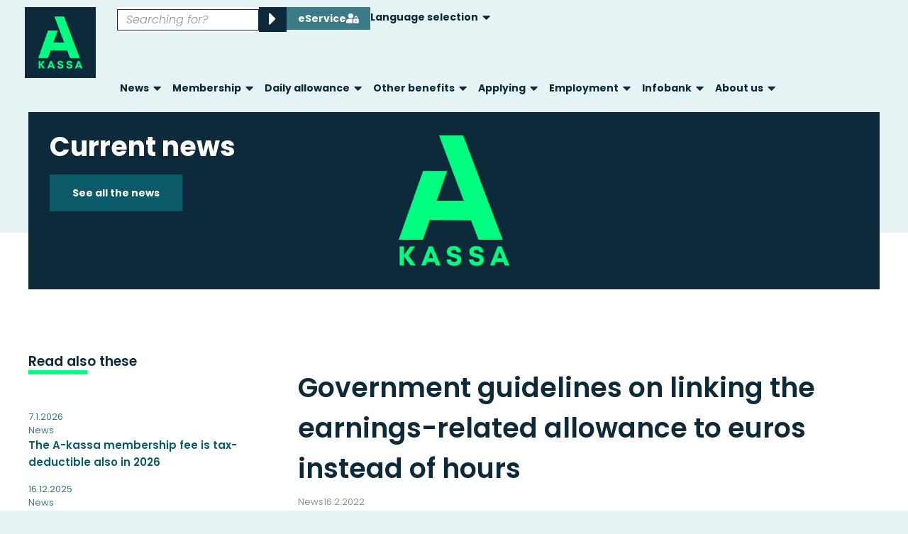

--- FILE ---
content_type: text/html; charset=UTF-8
request_url: https://a-kassa.fi/en/government-guidelines-on-linking-the-earnings-related-allowance-to-euros-instead-of-hours-and-on-copyright-royalties/
body_size: 36982
content:
<!doctype html>
<html lang="en-US">
<head>
	<meta charset="UTF-8">
	<meta name="viewport" content="width=device-width, initial-scale=1">
	<link rel="profile" href="https://gmpg.org/xfn/11">
	<meta name='robots' content='index, follow, max-image-preview:large, max-snippet:-1, max-video-preview:-1' />

	<!-- This site is optimized with the Yoast SEO plugin v26.8 - https://yoast.com/product/yoast-seo-wordpress/ -->
	<link media="all" href="https://a-kassa.fi/wp-content/cache/autoptimize/css/autoptimize_07a86ea3f56ce72d3f2067b830925111.css" rel="stylesheet"><title>Government guidelines on linking the earnings-related allowance to euros instead of hours - A-Kassa</title>
	<link rel="canonical" href="https://a-kassa.fi/en/government-guidelines-on-linking-the-earnings-related-allowance-to-euros-instead-of-hours-and-on-copyright-royalties/" />
	<meta property="og:locale" content="en_US" />
	<meta property="og:type" content="article" />
	<meta property="og:title" content="Government guidelines on linking the earnings-related allowance to euros instead of hours - A-Kassa" />
	<meta property="og:description" content="The Finnish Government decided on new employment measures on Friday 11th February 2022. The reforms concern linking the earnings-related allowance to euros instead of hours and the consideration of copyright royalties in the amount of the unemployment benefits. The Nordic labor market service model will also be introduced during Spring 2022. Linking the earnings-related allowance’s [&hellip;]" />
	<meta property="og:url" content="https://a-kassa.fi/en/government-guidelines-on-linking-the-earnings-related-allowance-to-euros-instead-of-hours-and-on-copyright-royalties/" />
	<meta property="og:site_name" content="A-Kassa" />
	<meta property="article:published_time" content="2022-02-16T10:00:25+00:00" />
	<meta property="article:modified_time" content="2023-05-23T10:24:53+00:00" />
	<meta property="og:image" content="https://a-kassa.fi/wp-content/uploads/2023/05/SEL-kassan-sulautuminen_1.1-2024_SU.jpg" />
	<meta property="og:image:width" content="800" />
	<meta property="og:image:height" content="600" />
	<meta property="og:image:type" content="image/jpeg" />
	<meta name="author" content="Maija Wirman" />
	<meta name="twitter:card" content="summary_large_image" />
	<meta name="twitter:label1" content="Written by" />
	<meta name="twitter:data1" content="Maija Wirman" />
	<meta name="twitter:label2" content="Est. reading time" />
	<meta name="twitter:data2" content="2 minutes" />
	<script type="application/ld+json" class="yoast-schema-graph">{"@context":"https://schema.org","@graph":[{"@type":"Article","@id":"https://a-kassa.fi/en/government-guidelines-on-linking-the-earnings-related-allowance-to-euros-instead-of-hours-and-on-copyright-royalties/#article","isPartOf":{"@id":"https://a-kassa.fi/en/government-guidelines-on-linking-the-earnings-related-allowance-to-euros-instead-of-hours-and-on-copyright-royalties/"},"author":{"name":"Maija Wirman","@id":"https://a-kassa.fi/en/front-page/#/schema/person/8b2332fce74a378eb730053642f74a0c"},"headline":"Government guidelines on linking the earnings-related allowance to euros instead of hours","datePublished":"2022-02-16T10:00:25+00:00","dateModified":"2023-05-23T10:24:53+00:00","mainEntityOfPage":{"@id":"https://a-kassa.fi/en/government-guidelines-on-linking-the-earnings-related-allowance-to-euros-instead-of-hours-and-on-copyright-royalties/"},"wordCount":425,"publisher":{"@id":"https://a-kassa.fi/en/front-page/#organization"},"image":{"@id":"https://a-kassa.fi/en/government-guidelines-on-linking-the-earnings-related-allowance-to-euros-instead-of-hours-and-on-copyright-royalties/#primaryimage"},"thumbnailUrl":"","articleSection":["News"],"inLanguage":"en-US"},{"@type":"WebPage","@id":"https://a-kassa.fi/en/government-guidelines-on-linking-the-earnings-related-allowance-to-euros-instead-of-hours-and-on-copyright-royalties/","url":"https://a-kassa.fi/en/government-guidelines-on-linking-the-earnings-related-allowance-to-euros-instead-of-hours-and-on-copyright-royalties/","name":"Government guidelines on linking the earnings-related allowance to euros instead of hours - A-Kassa","isPartOf":{"@id":"https://a-kassa.fi/en/front-page/#website"},"primaryImageOfPage":{"@id":"https://a-kassa.fi/en/government-guidelines-on-linking-the-earnings-related-allowance-to-euros-instead-of-hours-and-on-copyright-royalties/#primaryimage"},"image":{"@id":"https://a-kassa.fi/en/government-guidelines-on-linking-the-earnings-related-allowance-to-euros-instead-of-hours-and-on-copyright-royalties/#primaryimage"},"thumbnailUrl":"","datePublished":"2022-02-16T10:00:25+00:00","dateModified":"2023-05-23T10:24:53+00:00","inLanguage":"en-US","potentialAction":[{"@type":"ReadAction","target":["https://a-kassa.fi/en/government-guidelines-on-linking-the-earnings-related-allowance-to-euros-instead-of-hours-and-on-copyright-royalties/"]}]},{"@type":"ImageObject","inLanguage":"en-US","@id":"https://a-kassa.fi/en/government-guidelines-on-linking-the-earnings-related-allowance-to-euros-instead-of-hours-and-on-copyright-royalties/#primaryimage","url":"","contentUrl":""},{"@type":"WebSite","@id":"https://a-kassa.fi/en/front-page/#website","url":"https://a-kassa.fi/en/front-page/","name":"A-Kassa","description":"Kaikille palkansaajille Avoin Työttömyyskassa","publisher":{"@id":"https://a-kassa.fi/en/front-page/#organization"},"potentialAction":[{"@type":"SearchAction","target":{"@type":"EntryPoint","urlTemplate":"https://a-kassa.fi/en/front-page/?s={search_term_string}"},"query-input":{"@type":"PropertyValueSpecification","valueRequired":true,"valueName":"search_term_string"}}],"inLanguage":"en-US"},{"@type":"Organization","@id":"https://a-kassa.fi/en/front-page/#organization","name":"A-Kassa","url":"https://a-kassa.fi/en/front-page/","logo":{"@type":"ImageObject","inLanguage":"en-US","@id":"https://a-kassa.fi/en/front-page/#/schema/logo/image/","url":"https://a-kassa.fi/wp-content/uploads/2022/11/A-kassa_logo_6_RU.jpg","contentUrl":"https://a-kassa.fi/wp-content/uploads/2022/11/A-kassa_logo_6_RU.jpg","width":1181,"height":1181,"caption":"A-Kassa"},"image":{"@id":"https://a-kassa.fi/en/front-page/#/schema/logo/image/"}},{"@type":"Person","@id":"https://a-kassa.fi/en/front-page/#/schema/person/8b2332fce74a378eb730053642f74a0c","name":"Maija Wirman","url":"https://a-kassa.fi/en/author/maijawirman/"}]}</script>
	<!-- / Yoast SEO plugin. -->


<link rel="alternate" type="application/rss+xml" title="A-Kassa &raquo; Feed" href="https://a-kassa.fi/en/feed/" />
<link rel="alternate" type="application/rss+xml" title="A-Kassa &raquo; Comments Feed" href="https://a-kassa.fi/en/comments/feed/" />
<link rel="alternate" title="oEmbed (JSON)" type="application/json+oembed" href="https://a-kassa.fi/wp-json/oembed/1.0/embed?url=https%3A%2F%2Fa-kassa.fi%2Fen%2Fgovernment-guidelines-on-linking-the-earnings-related-allowance-to-euros-instead-of-hours-and-on-copyright-royalties%2F&#038;lang=en" />
<link rel="alternate" title="oEmbed (XML)" type="text/xml+oembed" href="https://a-kassa.fi/wp-json/oembed/1.0/embed?url=https%3A%2F%2Fa-kassa.fi%2Fen%2Fgovernment-guidelines-on-linking-the-earnings-related-allowance-to-euros-instead-of-hours-and-on-copyright-royalties%2F&#038;format=xml&#038;lang=en" />
<style id='wp-img-auto-sizes-contain-inline-css'>
img:is([sizes=auto i],[sizes^="auto," i]){contain-intrinsic-size:3000px 1500px}
/*# sourceURL=wp-img-auto-sizes-contain-inline-css */
</style>
<style id='wp-emoji-styles-inline-css'>

	img.wp-smiley, img.emoji {
		display: inline !important;
		border: none !important;
		box-shadow: none !important;
		height: 1em !important;
		width: 1em !important;
		margin: 0 0.07em !important;
		vertical-align: -0.1em !important;
		background: none !important;
		padding: 0 !important;
	}
/*# sourceURL=wp-emoji-styles-inline-css */
</style>


<style id='filebird-block-filebird-gallery-style-inline-css'>
ul.filebird-block-filebird-gallery{margin:auto!important;padding:0!important;width:100%}ul.filebird-block-filebird-gallery.layout-grid{display:grid;grid-gap:20px;align-items:stretch;grid-template-columns:repeat(var(--columns),1fr);justify-items:stretch}ul.filebird-block-filebird-gallery.layout-grid li img{border:1px solid #ccc;box-shadow:2px 2px 6px 0 rgba(0,0,0,.3);height:100%;max-width:100%;-o-object-fit:cover;object-fit:cover;width:100%}ul.filebird-block-filebird-gallery.layout-masonry{-moz-column-count:var(--columns);-moz-column-gap:var(--space);column-gap:var(--space);-moz-column-width:var(--min-width);columns:var(--min-width) var(--columns);display:block;overflow:auto}ul.filebird-block-filebird-gallery.layout-masonry li{margin-bottom:var(--space)}ul.filebird-block-filebird-gallery li{list-style:none}ul.filebird-block-filebird-gallery li figure{height:100%;margin:0;padding:0;position:relative;width:100%}ul.filebird-block-filebird-gallery li figure figcaption{background:linear-gradient(0deg,rgba(0,0,0,.7),rgba(0,0,0,.3) 70%,transparent);bottom:0;box-sizing:border-box;color:#fff;font-size:.8em;margin:0;max-height:100%;overflow:auto;padding:3em .77em .7em;position:absolute;text-align:center;width:100%;z-index:2}ul.filebird-block-filebird-gallery li figure figcaption a{color:inherit}.fb-block-hover-animation-zoomIn figure{overflow:hidden}.fb-block-hover-animation-zoomIn figure img{transform:scale(1);transition:.3s ease-in-out}.fb-block-hover-animation-zoomIn figure:hover img{transform:scale(1.3)}.fb-block-hover-animation-shine figure{overflow:hidden;position:relative}.fb-block-hover-animation-shine figure:before{background:linear-gradient(90deg,hsla(0,0%,100%,0) 0,hsla(0,0%,100%,.3));content:"";display:block;height:100%;left:-75%;position:absolute;top:0;transform:skewX(-25deg);width:50%;z-index:2}.fb-block-hover-animation-shine figure:hover:before{animation:shine .75s}@keyframes shine{to{left:125%}}.fb-block-hover-animation-opacity figure{overflow:hidden}.fb-block-hover-animation-opacity figure img{opacity:1;transition:.3s ease-in-out}.fb-block-hover-animation-opacity figure:hover img{opacity:.5}.fb-block-hover-animation-grayscale figure img{filter:grayscale(100%);transition:.3s ease-in-out}.fb-block-hover-animation-grayscale figure:hover img{filter:grayscale(0)}

/*# sourceURL=https://a-kassa.fi/wp-content/plugins/filebird-pro/blocks/filebird-gallery/build/style-index.css */
</style>

<style id='global-styles-inline-css'>
:root{--wp--preset--aspect-ratio--square: 1;--wp--preset--aspect-ratio--4-3: 4/3;--wp--preset--aspect-ratio--3-4: 3/4;--wp--preset--aspect-ratio--3-2: 3/2;--wp--preset--aspect-ratio--2-3: 2/3;--wp--preset--aspect-ratio--16-9: 16/9;--wp--preset--aspect-ratio--9-16: 9/16;--wp--preset--color--black: #000000;--wp--preset--color--cyan-bluish-gray: #abb8c3;--wp--preset--color--white: #ffffff;--wp--preset--color--pale-pink: #f78da7;--wp--preset--color--vivid-red: #cf2e2e;--wp--preset--color--luminous-vivid-orange: #ff6900;--wp--preset--color--luminous-vivid-amber: #fcb900;--wp--preset--color--light-green-cyan: #7bdcb5;--wp--preset--color--vivid-green-cyan: #00d084;--wp--preset--color--pale-cyan-blue: #8ed1fc;--wp--preset--color--vivid-cyan-blue: #0693e3;--wp--preset--color--vivid-purple: #9b51e0;--wp--preset--gradient--vivid-cyan-blue-to-vivid-purple: linear-gradient(135deg,rgb(6,147,227) 0%,rgb(155,81,224) 100%);--wp--preset--gradient--light-green-cyan-to-vivid-green-cyan: linear-gradient(135deg,rgb(122,220,180) 0%,rgb(0,208,130) 100%);--wp--preset--gradient--luminous-vivid-amber-to-luminous-vivid-orange: linear-gradient(135deg,rgb(252,185,0) 0%,rgb(255,105,0) 100%);--wp--preset--gradient--luminous-vivid-orange-to-vivid-red: linear-gradient(135deg,rgb(255,105,0) 0%,rgb(207,46,46) 100%);--wp--preset--gradient--very-light-gray-to-cyan-bluish-gray: linear-gradient(135deg,rgb(238,238,238) 0%,rgb(169,184,195) 100%);--wp--preset--gradient--cool-to-warm-spectrum: linear-gradient(135deg,rgb(74,234,220) 0%,rgb(151,120,209) 20%,rgb(207,42,186) 40%,rgb(238,44,130) 60%,rgb(251,105,98) 80%,rgb(254,248,76) 100%);--wp--preset--gradient--blush-light-purple: linear-gradient(135deg,rgb(255,206,236) 0%,rgb(152,150,240) 100%);--wp--preset--gradient--blush-bordeaux: linear-gradient(135deg,rgb(254,205,165) 0%,rgb(254,45,45) 50%,rgb(107,0,62) 100%);--wp--preset--gradient--luminous-dusk: linear-gradient(135deg,rgb(255,203,112) 0%,rgb(199,81,192) 50%,rgb(65,88,208) 100%);--wp--preset--gradient--pale-ocean: linear-gradient(135deg,rgb(255,245,203) 0%,rgb(182,227,212) 50%,rgb(51,167,181) 100%);--wp--preset--gradient--electric-grass: linear-gradient(135deg,rgb(202,248,128) 0%,rgb(113,206,126) 100%);--wp--preset--gradient--midnight: linear-gradient(135deg,rgb(2,3,129) 0%,rgb(40,116,252) 100%);--wp--preset--font-size--small: 13px;--wp--preset--font-size--medium: 20px;--wp--preset--font-size--large: 36px;--wp--preset--font-size--x-large: 42px;--wp--preset--spacing--20: 0.44rem;--wp--preset--spacing--30: 0.67rem;--wp--preset--spacing--40: 1rem;--wp--preset--spacing--50: 1.5rem;--wp--preset--spacing--60: 2.25rem;--wp--preset--spacing--70: 3.38rem;--wp--preset--spacing--80: 5.06rem;--wp--preset--shadow--natural: 6px 6px 9px rgba(0, 0, 0, 0.2);--wp--preset--shadow--deep: 12px 12px 50px rgba(0, 0, 0, 0.4);--wp--preset--shadow--sharp: 6px 6px 0px rgba(0, 0, 0, 0.2);--wp--preset--shadow--outlined: 6px 6px 0px -3px rgb(255, 255, 255), 6px 6px rgb(0, 0, 0);--wp--preset--shadow--crisp: 6px 6px 0px rgb(0, 0, 0);}:root { --wp--style--global--content-size: 800px;--wp--style--global--wide-size: 1200px; }:where(body) { margin: 0; }.wp-site-blocks > .alignleft { float: left; margin-right: 2em; }.wp-site-blocks > .alignright { float: right; margin-left: 2em; }.wp-site-blocks > .aligncenter { justify-content: center; margin-left: auto; margin-right: auto; }:where(.wp-site-blocks) > * { margin-block-start: 24px; margin-block-end: 0; }:where(.wp-site-blocks) > :first-child { margin-block-start: 0; }:where(.wp-site-blocks) > :last-child { margin-block-end: 0; }:root { --wp--style--block-gap: 24px; }:root :where(.is-layout-flow) > :first-child{margin-block-start: 0;}:root :where(.is-layout-flow) > :last-child{margin-block-end: 0;}:root :where(.is-layout-flow) > *{margin-block-start: 24px;margin-block-end: 0;}:root :where(.is-layout-constrained) > :first-child{margin-block-start: 0;}:root :where(.is-layout-constrained) > :last-child{margin-block-end: 0;}:root :where(.is-layout-constrained) > *{margin-block-start: 24px;margin-block-end: 0;}:root :where(.is-layout-flex){gap: 24px;}:root :where(.is-layout-grid){gap: 24px;}.is-layout-flow > .alignleft{float: left;margin-inline-start: 0;margin-inline-end: 2em;}.is-layout-flow > .alignright{float: right;margin-inline-start: 2em;margin-inline-end: 0;}.is-layout-flow > .aligncenter{margin-left: auto !important;margin-right: auto !important;}.is-layout-constrained > .alignleft{float: left;margin-inline-start: 0;margin-inline-end: 2em;}.is-layout-constrained > .alignright{float: right;margin-inline-start: 2em;margin-inline-end: 0;}.is-layout-constrained > .aligncenter{margin-left: auto !important;margin-right: auto !important;}.is-layout-constrained > :where(:not(.alignleft):not(.alignright):not(.alignfull)){max-width: var(--wp--style--global--content-size);margin-left: auto !important;margin-right: auto !important;}.is-layout-constrained > .alignwide{max-width: var(--wp--style--global--wide-size);}body .is-layout-flex{display: flex;}.is-layout-flex{flex-wrap: wrap;align-items: center;}.is-layout-flex > :is(*, div){margin: 0;}body .is-layout-grid{display: grid;}.is-layout-grid > :is(*, div){margin: 0;}body{padding-top: 0px;padding-right: 0px;padding-bottom: 0px;padding-left: 0px;}a:where(:not(.wp-element-button)){text-decoration: underline;}:root :where(.wp-element-button, .wp-block-button__link){background-color: #32373c;border-width: 0;color: #fff;font-family: inherit;font-size: inherit;font-style: inherit;font-weight: inherit;letter-spacing: inherit;line-height: inherit;padding-top: calc(0.667em + 2px);padding-right: calc(1.333em + 2px);padding-bottom: calc(0.667em + 2px);padding-left: calc(1.333em + 2px);text-decoration: none;text-transform: inherit;}.has-black-color{color: var(--wp--preset--color--black) !important;}.has-cyan-bluish-gray-color{color: var(--wp--preset--color--cyan-bluish-gray) !important;}.has-white-color{color: var(--wp--preset--color--white) !important;}.has-pale-pink-color{color: var(--wp--preset--color--pale-pink) !important;}.has-vivid-red-color{color: var(--wp--preset--color--vivid-red) !important;}.has-luminous-vivid-orange-color{color: var(--wp--preset--color--luminous-vivid-orange) !important;}.has-luminous-vivid-amber-color{color: var(--wp--preset--color--luminous-vivid-amber) !important;}.has-light-green-cyan-color{color: var(--wp--preset--color--light-green-cyan) !important;}.has-vivid-green-cyan-color{color: var(--wp--preset--color--vivid-green-cyan) !important;}.has-pale-cyan-blue-color{color: var(--wp--preset--color--pale-cyan-blue) !important;}.has-vivid-cyan-blue-color{color: var(--wp--preset--color--vivid-cyan-blue) !important;}.has-vivid-purple-color{color: var(--wp--preset--color--vivid-purple) !important;}.has-black-background-color{background-color: var(--wp--preset--color--black) !important;}.has-cyan-bluish-gray-background-color{background-color: var(--wp--preset--color--cyan-bluish-gray) !important;}.has-white-background-color{background-color: var(--wp--preset--color--white) !important;}.has-pale-pink-background-color{background-color: var(--wp--preset--color--pale-pink) !important;}.has-vivid-red-background-color{background-color: var(--wp--preset--color--vivid-red) !important;}.has-luminous-vivid-orange-background-color{background-color: var(--wp--preset--color--luminous-vivid-orange) !important;}.has-luminous-vivid-amber-background-color{background-color: var(--wp--preset--color--luminous-vivid-amber) !important;}.has-light-green-cyan-background-color{background-color: var(--wp--preset--color--light-green-cyan) !important;}.has-vivid-green-cyan-background-color{background-color: var(--wp--preset--color--vivid-green-cyan) !important;}.has-pale-cyan-blue-background-color{background-color: var(--wp--preset--color--pale-cyan-blue) !important;}.has-vivid-cyan-blue-background-color{background-color: var(--wp--preset--color--vivid-cyan-blue) !important;}.has-vivid-purple-background-color{background-color: var(--wp--preset--color--vivid-purple) !important;}.has-black-border-color{border-color: var(--wp--preset--color--black) !important;}.has-cyan-bluish-gray-border-color{border-color: var(--wp--preset--color--cyan-bluish-gray) !important;}.has-white-border-color{border-color: var(--wp--preset--color--white) !important;}.has-pale-pink-border-color{border-color: var(--wp--preset--color--pale-pink) !important;}.has-vivid-red-border-color{border-color: var(--wp--preset--color--vivid-red) !important;}.has-luminous-vivid-orange-border-color{border-color: var(--wp--preset--color--luminous-vivid-orange) !important;}.has-luminous-vivid-amber-border-color{border-color: var(--wp--preset--color--luminous-vivid-amber) !important;}.has-light-green-cyan-border-color{border-color: var(--wp--preset--color--light-green-cyan) !important;}.has-vivid-green-cyan-border-color{border-color: var(--wp--preset--color--vivid-green-cyan) !important;}.has-pale-cyan-blue-border-color{border-color: var(--wp--preset--color--pale-cyan-blue) !important;}.has-vivid-cyan-blue-border-color{border-color: var(--wp--preset--color--vivid-cyan-blue) !important;}.has-vivid-purple-border-color{border-color: var(--wp--preset--color--vivid-purple) !important;}.has-vivid-cyan-blue-to-vivid-purple-gradient-background{background: var(--wp--preset--gradient--vivid-cyan-blue-to-vivid-purple) !important;}.has-light-green-cyan-to-vivid-green-cyan-gradient-background{background: var(--wp--preset--gradient--light-green-cyan-to-vivid-green-cyan) !important;}.has-luminous-vivid-amber-to-luminous-vivid-orange-gradient-background{background: var(--wp--preset--gradient--luminous-vivid-amber-to-luminous-vivid-orange) !important;}.has-luminous-vivid-orange-to-vivid-red-gradient-background{background: var(--wp--preset--gradient--luminous-vivid-orange-to-vivid-red) !important;}.has-very-light-gray-to-cyan-bluish-gray-gradient-background{background: var(--wp--preset--gradient--very-light-gray-to-cyan-bluish-gray) !important;}.has-cool-to-warm-spectrum-gradient-background{background: var(--wp--preset--gradient--cool-to-warm-spectrum) !important;}.has-blush-light-purple-gradient-background{background: var(--wp--preset--gradient--blush-light-purple) !important;}.has-blush-bordeaux-gradient-background{background: var(--wp--preset--gradient--blush-bordeaux) !important;}.has-luminous-dusk-gradient-background{background: var(--wp--preset--gradient--luminous-dusk) !important;}.has-pale-ocean-gradient-background{background: var(--wp--preset--gradient--pale-ocean) !important;}.has-electric-grass-gradient-background{background: var(--wp--preset--gradient--electric-grass) !important;}.has-midnight-gradient-background{background: var(--wp--preset--gradient--midnight) !important;}.has-small-font-size{font-size: var(--wp--preset--font-size--small) !important;}.has-medium-font-size{font-size: var(--wp--preset--font-size--medium) !important;}.has-large-font-size{font-size: var(--wp--preset--font-size--large) !important;}.has-x-large-font-size{font-size: var(--wp--preset--font-size--x-large) !important;}
:root :where(.wp-block-pullquote){font-size: 1.5em;line-height: 1.6;}
/*# sourceURL=global-styles-inline-css */
</style>




<style id='elementor-frontend-inline-css'>
.elementor-37034 .elementor-element.elementor-element-9902b8e:not(.elementor-motion-effects-element-type-background), .elementor-37034 .elementor-element.elementor-element-9902b8e > .elementor-motion-effects-container > .elementor-motion-effects-layer{background-color:#41CABB;}.elementor-37034 .elementor-element.elementor-element-a320c33:not(.elementor-motion-effects-element-type-background), .elementor-37034 .elementor-element.elementor-element-a320c33 > .elementor-motion-effects-container > .elementor-motion-effects-layer{background-color:#41CABB;}.elementor-37034 .elementor-element.elementor-element-449cc9f:not(.elementor-motion-effects-element-type-background), .elementor-37034 .elementor-element.elementor-element-449cc9f > .elementor-motion-effects-container > .elementor-motion-effects-layer{background-color:#41CABB;}
/*# sourceURL=elementor-frontend-inline-css */
</style>
<link rel='stylesheet' id='elementor-post-24207-css' href='https://a-kassa.fi/wp-content/cache/autoptimize/css/autoptimize_single_019bafeb80ca34dc7365e660d913eb5b.css?ver=1769140691' media='all' />


















<link rel='stylesheet' id='elementor-post-37034-css' href='https://a-kassa.fi/wp-content/cache/autoptimize/css/autoptimize_single_61be67e5517d849c3420e3dfcf8f9578.css?ver=1769140767' media='all' />
<link rel='stylesheet' id='elementor-post-4604-css' href='https://a-kassa.fi/wp-content/cache/autoptimize/css/autoptimize_single_ec65338892fbe157d18b380efc0c8b13.css?ver=1769140767' media='all' />
<link rel='stylesheet' id='elementor-post-24494-css' href='https://a-kassa.fi/wp-content/cache/autoptimize/css/autoptimize_single_1234a59177826b92e3fcf65b9b500362.css?ver=1769140841' media='all' />



<link rel='stylesheet' id='elementor-gf-local-poppins-css' href='https://a-kassa.fi/wp-content/cache/autoptimize/css/autoptimize_single_2ac91c2988fb0007ac4e46ed748570a2.css?ver=1744108991' media='all' />
<link rel='stylesheet' id='elementor-gf-local-oxygenmono-css' href='https://a-kassa.fi/wp-content/cache/autoptimize/css/autoptimize_single_6522e288a4a4f83a6388eb77d6e4d521.css?ver=1744108991' media='all' />



<script src="https://a-kassa.fi/wp-includes/js/jquery/jquery.min.js?ver=3.7.1" id="jquery-core-js"></script>
<script defer src="https://a-kassa.fi/wp-includes/js/jquery/jquery-migrate.min.js?ver=3.4.1" id="jquery-migrate-js"></script>
<script defer src="https://a-kassa.fi/wp-includes/js/imagesloaded.min.js?ver=6.9" id="imagesLoaded-js"></script>
<script defer src="https://a-kassa.fi/wp-content/plugins/elementor/assets/lib/font-awesome/js/v4-shims.min.js?ver=3.34.2" id="font-awesome-4-shim-js"></script>
<link rel="https://api.w.org/" href="https://a-kassa.fi/wp-json/" /><link rel="alternate" title="JSON" type="application/json" href="https://a-kassa.fi/wp-json/wp/v2/posts/17313" /><link rel="EditURI" type="application/rsd+xml" title="RSD" href="https://a-kassa.fi/xmlrpc.php?rsd" />
<link rel='shortlink' href='https://a-kassa.fi/?p=17313' />
<meta name="generator" content="Elementor 3.34.2; features: additional_custom_breakpoints; settings: css_print_method-external, google_font-enabled, font_display-swap">
<script>
document.addEventListener("DOMContentLoaded", function () {
    // Find all table elements on the page
    document.querySelectorAll("table").forEach(function (table) {
        // Check if the parent is a <div> and the table is the only child
        const parent = table.parentElement;
        if (!(parent.tagName === "DIV" && parent.childElementCount === 1)) {
            // Create a wrapper div
            const wrapper = document.createElement("div");
            wrapper.className = "e-datatable";

            // Wrap the table
            table.parentNode.insertBefore(wrapper, table);
            wrapper.appendChild(table);
        }
    });
});
</script>
<script>
    window.dataLayer = window.dataLayer || [];
    function gtag() {
        dataLayer.push(arguments);
    }
    gtag("consent", "default", {
        ad_storage: "denied",
        ad_user_data: "denied", 
        ad_personalization: "denied",
        analytics_storage: "denied",
        functionality_storage: "denied",
        personalization_storage: "denied",
        security_storage: "granted",
        wait_for_update: 2000,
    });
    gtag("set", "ads_data_redaction", false);
    gtag("set", "url_passthrough", true);

	/* Cookie Information - script loader with language support */
  (function() {
    var fullLang = document.documentElement.lang || 'en';
    var lang = fullLang.substring(0, 2).toLowerCase();

    /* List of allowed languages. Sometimes there is no need to translate consent to all languages
		 * Remove the four lines after the comment if there is translation to all languages the site uses.
		 */
		var allowed = ['fi', 'sv', 'en'];
    if (!allowed.includes(lang)) {
      lang = 'en';
    }
	
    // Create and configure the CookieConsent script
    var script = document.createElement('script');
    script.id = 'CookieConsent';
    script.src = 'https://policy.app.cookieinformation.com/uc.js';
    script.type = 'text/javascript';
    script.setAttribute('data-culture', lang);
    script.setAttribute('data-gcm-version', '2.0');

    // Insert it right after this script tag
    var currentScript = document.currentScript;
    currentScript.parentNode.insertBefore(script, currentScript.nextSibling);
  })();
</script>

<!-- Google Tag Manager -->
<script>(function(w,d,s,l,i){w[l]=w[l]||[];w[l].push({'gtm.start':
new Date().getTime(),event:'gtm.js'});var f=d.getElementsByTagName(s)[0],
j=d.createElement(s),dl=l!='dataLayer'?'&l='+l:'';j.async=true;j.src=
'https://www.googletagmanager.com/gtm.js?id='+i+dl;f.parentNode.insertBefore(j,f);
})(window,document,'script','dataLayer','GTM-NSWF7TL');</script>
<!-- End Google Tag Manager -->
<meta name="google-site-verification" content="qFk08wCV6Z8e3UvkEXipKqcVQkH_K7br_56gL7h1cQM" />
			<style>
				.e-con.e-parent:nth-of-type(n+4):not(.e-lazyloaded):not(.e-no-lazyload),
				.e-con.e-parent:nth-of-type(n+4):not(.e-lazyloaded):not(.e-no-lazyload) * {
					background-image: none !important;
				}
				@media screen and (max-height: 1024px) {
					.e-con.e-parent:nth-of-type(n+3):not(.e-lazyloaded):not(.e-no-lazyload),
					.e-con.e-parent:nth-of-type(n+3):not(.e-lazyloaded):not(.e-no-lazyload) * {
						background-image: none !important;
					}
				}
				@media screen and (max-height: 640px) {
					.e-con.e-parent:nth-of-type(n+2):not(.e-lazyloaded):not(.e-no-lazyload),
					.e-con.e-parent:nth-of-type(n+2):not(.e-lazyloaded):not(.e-no-lazyload) * {
						background-image: none !important;
					}
				}
			</style>
			<link rel="icon" href="https://a-kassa.fi/wp-content/uploads/2022/11/cropped-A-kassa_logo_6-32x32.jpg" sizes="32x32" />
<link rel="icon" href="https://a-kassa.fi/wp-content/uploads/2022/11/cropped-A-kassa_logo_6-192x192.jpg" sizes="192x192" />
<link rel="apple-touch-icon" href="https://a-kassa.fi/wp-content/uploads/2022/11/cropped-A-kassa_logo_6-180x180.jpg" />
<meta name="msapplication-TileImage" content="https://a-kassa.fi/wp-content/uploads/2022/11/cropped-A-kassa_logo_6-270x270.jpg" />
		<style id="wp-custom-css">
			/* Valikon alasvetovalikkoikoneiden parempi näkyvyys */
.elementor-nav-menu .sub-arrow {
    font-size: 18px;
    padding-left: 6px !important;
	  line-height: 26px;
}

/*
 * Etusivun someikonien säädöt
 */
.ak-someikoni {
    width: 70px !important;
}

.ak-someikoni a {
    text-decoration: none;
}

.ak-someikoni a:hover {
    color: var(--e-global-color-primary);
}

/*
 * Strong-tägin pakkoboldaus
 */
strong {
		font-weight: bold !important;
}

/*
 * TinyMCE custom tyylit
 */

.ak-otsikko {
	margin-bottom: 6px !important;
}

hr.ak-vaakaviiva {
	margin-top: 24px;
	margin-bottom: 24px;
	height: 6px;
	border: 0px solid transparent;
	background-color:var(--e-global-color-primary);
}

blockquote {
		margin-top: 40px;
    margin-bottom: 40px;
}

.ak-huomionosto {
		background: #E6F3F4;
		padding: 20px;
}

.ak-lainaus {
    width: 60%;
    margin-left: auto;
    margin-right: auto;
    text-align: center;
    font-family: var(--e-global-typography-d6aa771-font-family);
    font-size: 18px;
    font-weight: 400 !important;
    font-style: italic;
}

.ak-lainaus p:before {
    font-size: 26px;
    content: open-quote;
    margin-right: 6px;
}

.ak-lainaus p:after {
    font-size: 26px;
    content: close-quote;
    margin-left: 6px;
}

/*
 * Yksi- ja kaksirivisten nappien hallinta
 * isompi kuin tablettikoko
 */
@media only screen and (min-width: 768px) {
	.ak-nappi-2rivi .elementor-button {
			text-align: left;
			width: 204px;
			padding-left: 20px;
			padding-right: 24px;
			padding-top: 10px;
			padding-bottom: 10px;
			height: 60px;
			text-decoration: none !important;
	}

	.ak-nappi-1rivi .elementor-button {
			text-align: left;
			width: 204px;
			padding-left: 20px;
			padding-right: 24px;
			padding-top: 22px;
			padding-bottom: 22px;
			height: 60px;
			text-decoration: none !important;
	}
}
	
/*
 * Yksi- ja kaksirivisten nappien hallinta
 * pienempi kuin tablettikoko
 */
@media only screen and (max-width: 767px) {
	.ak-nappi-2rivi .elementor-button {
			text-align: left;
			width: 180px;
			padding-left: 20px;
			padding-right: 24px;
			padding-top: 10px;
			padding-bottom: 10px;
			height: 60px;
			text-decoration: none !important;
	}

	.ak-nappi-1rivi .elementor-button {
			text-align: left;
			width: 204px;
			padding-left: 20px;
			padding-right: 24px;
			padding-top: 22px;
			padding-bottom: 22px;
			height: 60px;
			text-decoration: none !important;
	}
}

.ak-green-icon-2rivi .elementor-button-icon {
    color: var(--e-global-color-primary);
    padding-top: 10px;
}

.ak-green-icon .elementor-button-icon {
    color: var(--e-global-color-primary);
}

/*
 * 100% painikkeen leveys
 */

.nappi-100 .elementor-button {
    width: 100%;
}
	
.ak-100-nappi .elementor-button {
    width: 100%;
}

/*
 * Footerin napit
 */

.ak-footer-nappi a {
		color: var(--e-global-color-secondary) !important;
    text-decoration: none !important;
}

.ak-nappi-align-left .elementor-button-text {
	text-align: left;
}

/*
 * Linkkiclassi josta erityisesti halutaan alleviivaus pois
 */

.ak-link-no-underline a {
    text-decoration: none !important;
}

/*
 * Yleinen linkkiclassi
 */
.ak-link a {
	font-size: 15px;
	font-weight: 600;
}

.ak-link a:hover {
	font-size: 15px;
	font-weight: 600;
}

/*
 * Bold link with no underline
 */

.ak-bold-link a {
		text-decoration: none !important;
		font-weight: bold !important;
}
	
/*
 * Table fixi
 */

.e-datatable {
    overflow-x: auto;
    -webkit-overflow-scrolling: touch;
    scrollbar-width: none;
}

.e-datatable::-webkit-scrollbar {
    display: none;
}

.e-datatable table {
    width: 100%;
    border-collapse: collapse;
    table-layout: auto;
}

.e-datatable table td,
.e-datatable table th {
    white-space: nowrap;
    text-align: center;
    padding: 8px;
    border: 1px solid #ddd;
}

.e-datatable table td:first-child {
    text-align: left;
}

@media (max-width: 1024px) {
    .e-datatable table {
        display: table;
	}
	.e-datatable {
		padding-right: 100px;
		margin-right: 40px;
	}
}

/*etusivun mobiili*/
/*navi*/
@media only screen and (max-width: 500px) {
.elementor-menu-toggle {
	margin-right: 15px!important;
	-webkit-tap-highlight-color: transparent;
	}}

/*Someikoni SVG hover valkoisena*/
.ak-someikoni a:hover path {
    fill: #ffffff;
}

@media only screen and (max-width: 500px) {
.cpel-switcher__list {
	margin-right:10px!important;
	margin-top: -100px!important;
	}}

/*some*/
@media only screen and (max-width: 500px) {
.elementor-element.elementor-element-d657806 {
	margin-right: 10px;
	margin-top: -60px!important;
}}

.ak-uutinen h3 a {
	text-decoration: none;
}

/*karuselli*/
@media only screen and (max-width: 500px) {
.elementor-slide-description {
    font-size: 20px!important;
}}

@media only screen and (max-width: 500px) {
.elementor-button.elementor-slide-button.elementor-size-sm {
    font-size: 15px!important;
}}

/*ajankohtaista-sivu*/
@media only screen and (max-width: 500px) {
.elementor-1722 .elementor-element.elementor-element-1c250ac {
   margin-bottom: 10px;
}}

/*uutiset*/
@media only screen and (max-width: 1000px) {
.elementor-1728 .elementor-element.elementor-element-fe8dfbb  {
  margin-left: 30px!important;
	overflow: hidden;
}}

/*lyhytsisällön otsikko*/
@media only screen and (max-width: 800px) {
.ak-tietue-teksti h1 {
	font-size: 28px;
}}

/*Tietopankin ankkurit*/
.ak-tietue-otsikko:after,.ak-otsikko h2:after {
    margin-left: 8px;
    content: '\1F517';
    font-size: 18px;
}

.ak-tietue-otsikko a,.ak-otsikko a {
		text-decoration: none !important;
}

/*Etusivun tietolaatikot*/
.ak-nostolaatikon-otsake {
    display: flex;
    flex-direction: row;
    text-align: left;
    align-items: center;
    margin-bottom: 8px;
}

.ak-nostolaatikon-otsake img {
    min-width: 70px;
    width: 70px;
    height: auto;
    margin-right: 16px;
}

.ak-nostolaatikot {
    display: flex;
    flex-direction: column;
}

a.ak-nostolaatikon-nappi {
    font-size: 16px;
    text-align: left;
    font-weight: 600;
    text-decoration: none;
    padding: 8px 24px 8px 24px;
    margin-top: 8px;
}

a.ak-nostolaatikon-nappi:hover {
    font-size: 16px;
    font-weight: 600;
    text-decoration: none;
}

.ak-nostolaatikot span {
    font-size: 15px !important;
}

.ak-nostolaatikon-ikoni-none {
    display: none;
}

.ak-nostolaatikon-ikoni-block {
    display: block;
}


/*Linkkiotsikot*/
.ak-linkkiotsikko a {
	text-decoration: none;
}

.ak-linkkiotsikko a:hover {
	text-decoration: underline;
}

@media only screen and (max-width: 728px) {
	td {
		text-wrap: balance;
	}
	td:nth-child(n+2) {
		text-wrap: nowrap;
	}
	.ak-tietue-repeater p {
		padding-right: 24px;
	}
}

html, body {
	overflow-x: hidden;
}

/* Monospace */
pre {
		font-family: "Oxygen Mono", monospace;
    font-size: 15px;
}

/*Header-haku säädöt*/
@media only screen and (min-width: 1200px) {
    .header-haku .jet-ajax-search__item-link {
        flex-direction: column;
        text-decoration: none !important;
    }
    
    .header-haku .jet-ajax-search__field-wrapper {
        width: 200px;
    }
}

@media only screen and (max-width: 1199px) {
    .header-haku .jet-ajax-search__item-link {
        flex-direction: column;
        text-decoration: none !important;
    }
    
    .header-haku .jet-ajax-search__submit {
        width: 32px !important;
    }
    
    .header-haku .jet-ajax-search__form {
        flex-wrap: nowrap !important;
    }
}

@media only screen and (min-width: 1025px) {
	.mobiilikielivalikko {
		display:none!important;
	}
}

@media only screen and (max-width: 1024px) {
	.mobiilikielivalikko {
		display:block !important;
	}
}

.sivukartta li {
    font-size: var( --e-global-typography-4b370ad-font-size );
    line-height: 26px;
    font-weight: 600;
    margin-left: -20px;
    list-style: none;
}

.sivukartta li a {
    text-decoration: none;
}

.sivukartta li a:hover {
    text-decoration: underline;
}

.sivukartta .current_page_item:before {
	content: '> ';
	margin-left: -12px
}		</style>
		</head>
<body class="wp-singular post-template-default single single-post postid-17313 single-format-standard wp-custom-logo wp-embed-responsive wp-theme-hello-elementor wp-child-theme-hello-elementor-child hello-elementor-default elementor-default elementor-kit-24207 elementor-page-24494">

<!-- Google Tag Manager (noscript) -->
<noscript><iframe src="https://www.googletagmanager.com/ns.html?id=GTM-NSWF7TL"
height="0" width="0" style="display:none;visibility:hidden"></iframe></noscript>
<!-- End Google Tag Manager (noscript) -->

<a class="skip-link screen-reader-text" href="#content">Skip to content</a>

		<header data-elementor-type="header" data-elementor-id="37034" class="elementor elementor-37034 elementor-location-header" data-elementor-post-type="elementor_library">
			<div class="elementor-element elementor-element-f7c906a elementor-hidden-tablet elementor-hidden-mobile e-flex e-con-boxed e-con e-parent" data-id="f7c906a" data-element_type="container" data-settings="{&quot;background_background&quot;:&quot;classic&quot;,&quot;jet_parallax_layout_list&quot;:[]}">
					<div class="e-con-inner">
		<div class="elementor-element elementor-element-e3a92b9 e-con-full e-flex e-con e-child" data-id="e3a92b9" data-element_type="container" data-settings="{&quot;jet_parallax_layout_list&quot;:[]}">
		<div class="elementor-element elementor-element-d2cdae9 e-con-full e-flex e-con e-child" data-id="d2cdae9" data-element_type="container" data-settings="{&quot;background_background&quot;:&quot;classic&quot;,&quot;jet_parallax_layout_list&quot;:[]}">
		<div class="elementor-element elementor-element-ac3d95b e-con-full e-flex e-con e-child" data-id="ac3d95b" data-element_type="container" data-settings="{&quot;jet_parallax_layout_list&quot;:[]}">
				<div class="elementor-element elementor-element-a1f9d73 elementor-widget__width-auto elementor-widget elementor-widget-image" data-id="a1f9d73" data-element_type="widget" data-widget_type="image.default">
				<div class="elementor-widget-container">
																<a href="https://a-kassa.fi/en/front-page/">
							<img width="1181" height="1181" src="https://a-kassa.fi/wp-content/uploads/2022/11/A-kassa_logo_6.jpg" class="attachment-full size-full wp-image-21" alt="A-kassan logo, vihreä" srcset="https://a-kassa.fi/wp-content/uploads/2022/11/A-kassa_logo_6.jpg 1181w, https://a-kassa.fi/wp-content/uploads/2022/11/A-kassa_logo_6-300x300.jpg 300w, https://a-kassa.fi/wp-content/uploads/2022/11/A-kassa_logo_6-1024x1024.jpg 1024w, https://a-kassa.fi/wp-content/uploads/2022/11/A-kassa_logo_6-150x150.jpg 150w, https://a-kassa.fi/wp-content/uploads/2022/11/A-kassa_logo_6-768x768.jpg 768w" sizes="(max-width: 1181px) 100vw, 1181px" />								</a>
															</div>
				</div>
				</div>
		<div class="elementor-element elementor-element-560b430 e-con-full e-flex e-con e-child" data-id="560b430" data-element_type="container" data-settings="{&quot;background_background&quot;:&quot;classic&quot;,&quot;jet_parallax_layout_list&quot;:[]}">
		<div class="elementor-element elementor-element-55a1d26 e-con-full e-flex e-con e-child" data-id="55a1d26" data-element_type="container" data-settings="{&quot;background_background&quot;:&quot;classic&quot;,&quot;jet_parallax_layout_list&quot;:[]}">
				<div class="elementor-element elementor-element-305be1c header-haku elementor-widget elementor-widget-jet-ajax-search" data-id="305be1c" data-element_type="widget" data-settings="{&quot;results_area_columns&quot;:1}" data-widget_type="jet-ajax-search.default">
				<div class="elementor-widget-container">
					<div class="elementor-jet-ajax-search jet-search">
	<div class="jet_search_listing_grid_hidden_template" style="display: none;">
			</div>

<div class="jet-ajax-search jet-ajax-search--mobile-skin" data-settings="{&quot;symbols_for_start_searching&quot;:2,&quot;search_by_empty_value&quot;:&quot;&quot;,&quot;submit_on_enter&quot;:&quot;&quot;,&quot;search_source&quot;:[&quot;page&quot;,&quot;yhteystiedot&quot;,&quot;sivut&quot;,&quot;ohjepankki&quot;],&quot;search_logging&quot;:&quot;yes&quot;,&quot;search_results_url&quot;:&quot;&quot;,&quot;search_taxonomy&quot;:&quot;&quot;,&quot;include_terms_ids&quot;:[],&quot;exclude_terms_ids&quot;:[232],&quot;exclude_posts_ids&quot;:[&quot;81&quot;,&quot;27592&quot;],&quot;custom_fields_source&quot;:&quot;tekstisisalto, otsikko, teksti, noston-otsikko, noston-teksti, lyhytsivun-otsikko, lyhytsivun-repeater, lyhennelma, lyhennelman-noston-otsikko, lyhennelman-noston-teksti&quot;,&quot;limit_query&quot;:6,&quot;limit_query_tablet&quot;:&quot;&quot;,&quot;limit_query_mobile&quot;:&quot;&quot;,&quot;limit_query_in_result_area&quot;:60,&quot;results_order_by&quot;:&quot;relevance&quot;,&quot;results_order&quot;:&quot;desc&quot;,&quot;sentence&quot;:&quot;&quot;,&quot;search_in_taxonomy&quot;:&quot;&quot;,&quot;search_in_taxonomy_source&quot;:&quot;&quot;,&quot;results_area_width_by&quot;:&quot;custom&quot;,&quot;results_area_custom_width&quot;:{&quot;unit&quot;:&quot;px&quot;,&quot;size&quot;:800,&quot;sizes&quot;:[]},&quot;results_area_custom_position&quot;:&quot;right&quot;,&quot;results_area_columns&quot;:1,&quot;results_area_columns_tablet&quot;:&quot;&quot;,&quot;results_area_columns_mobile&quot;:&quot;&quot;,&quot;results_area_columns_mobile_portrait&quot;:&quot;&quot;,&quot;thumbnail_visible&quot;:&quot;&quot;,&quot;thumbnail_size&quot;:&quot;&quot;,&quot;thumbnail_placeholder&quot;:&quot;&quot;,&quot;post_content_source&quot;:&quot;content&quot;,&quot;post_content_custom_field_key&quot;:&quot;&quot;,&quot;post_content_length&quot;:20,&quot;show_product_price&quot;:&quot;&quot;,&quot;show_product_rating&quot;:&quot;&quot;,&quot;show_add_to_cart&quot;:&quot;&quot;,&quot;show_result_new_tab&quot;:&quot;&quot;,&quot;highlight_searched_text&quot;:&quot;yes&quot;,&quot;listing_id&quot;:&quot;&quot;,&quot;bullet_pagination&quot;:&quot;&quot;,&quot;number_pagination&quot;:&quot;&quot;,&quot;navigation_arrows&quot;:&quot;in_header&quot;,&quot;navigation_arrows_type&quot;:&quot;chevron&quot;,&quot;show_title_related_meta&quot;:&quot;yes&quot;,&quot;meta_title_related_position&quot;:&quot;after&quot;,&quot;title_related_meta&quot;:[{&quot;_id&quot;:&quot;0a1f8dc&quot;,&quot;meta_key&quot;:&quot;tekstisisalto&quot;,&quot;meta_format&quot;:&quot;%s&quot;,&quot;date_format&quot;:null,&quot;meta_label&quot;:&quot;&quot;,&quot;meta_callback&quot;:&quot;&quot;},{&quot;_id&quot;:&quot;ca002ab&quot;,&quot;meta_key&quot;:&quot;otsikko&quot;,&quot;meta_format&quot;:&quot;%s&quot;,&quot;date_format&quot;:null,&quot;meta_label&quot;:&quot;&quot;,&quot;meta_callback&quot;:&quot;&quot;},{&quot;_id&quot;:&quot;711c82d&quot;,&quot;meta_key&quot;:&quot;noston-otsikko&quot;,&quot;meta_format&quot;:&quot;%s&quot;,&quot;date_format&quot;:null,&quot;meta_label&quot;:&quot;&quot;,&quot;meta_callback&quot;:&quot;&quot;},{&quot;_id&quot;:&quot;ebe65b8&quot;,&quot;meta_key&quot;:&quot;noston-teksti&quot;,&quot;meta_format&quot;:&quot;%s&quot;,&quot;date_format&quot;:null,&quot;meta_label&quot;:&quot;&quot;,&quot;meta_callback&quot;:&quot;&quot;}],&quot;show_content_related_meta&quot;:&quot;&quot;,&quot;meta_content_related_position&quot;:&quot;&quot;,&quot;content_related_meta&quot;:&quot;&quot;,&quot;negative_search&quot;:&quot;Unfortunately, no content was found for your search terms. Please try again with different keywords.&quot;,&quot;server_error&quot;:&quot;An error occurred. Please try again later.&quot;,&quot;show_search_suggestions&quot;:&quot;&quot;,&quot;search_suggestions_position&quot;:&quot;&quot;,&quot;search_suggestions_source&quot;:&quot;&quot;,&quot;search_suggestions_limits&quot;:&quot;&quot;,&quot;search_suggestions_item_title_length&quot;:&quot;&quot;,&quot;search_source_terms&quot;:&quot;&quot;,&quot;search_source_terms_title&quot;:&quot;&quot;,&quot;search_source_terms_icon&quot;:&quot;&quot;,&quot;search_source_terms_limit&quot;:&quot;&quot;,&quot;search_source_terms_listing_id&quot;:&quot;&quot;,&quot;search_source_terms_taxonomy&quot;:&quot;&quot;,&quot;search_source_users&quot;:&quot;&quot;,&quot;search_source_users_title&quot;:&quot;&quot;,&quot;search_source_users_icon&quot;:&quot;&quot;,&quot;search_source_users_limit&quot;:&quot;&quot;,&quot;search_source_users_listing_id&quot;:&quot;&quot;,&quot;lang&quot;:&quot;en&quot;}"><form class="jet-ajax-search__form" method="get" action="https://a-kassa.fi/en" role="search" target="">
	<div class="jet-ajax-search__fields-holder">
		<div class="jet-ajax-search__field-wrapper">
			<label for="search-input-305be1c" class="screen-reader-text">Search ...</label>
						<input id="search-input-305be1c" class="jet-ajax-search__field" type="search" placeholder="Searching for?" value="" name="s" autocomplete="off" />
							<input type="hidden" value="{&quot;search_source&quot;:[&quot;page&quot;,&quot;yhteystiedot&quot;,&quot;sivut&quot;,&quot;ohjepankki&quot;],&quot;exclude_posts_ids&quot;:[&quot;81&quot;,&quot;27592&quot;],&quot;results_order&quot;:&quot;desc&quot;}" name="jet_ajax_search_settings" />
						
					</div>
			</div>
	
<button class="jet-ajax-search__submit" type="submit" aria-label="Search submit"><span class="jet-ajax-search__submit-icon jet-ajax-search-icon"><i aria-hidden="true" class="fas fa-caret-right"></i></span></button>
</form>

<div class="jet-ajax-search__results-area" >
	<div class="jet-ajax-search__results-holder">
					<div class="jet-ajax-search__results-header">
								<div class="jet-ajax-search__navigation-holder"></div>
			</div>
						<div class="jet-ajax-search__results-list results-area-col-desk-1 results-area-col-tablet-0 results-area-col-mobile-0 results-area-col-mobile-portrait-1" >
			            <div class="jet-ajax-search__results-list-inner "></div>
					</div>
					<div class="jet-ajax-search__results-footer">
									<button class="jet-ajax-search__full-results">Show all search results</button>								<div class="jet-ajax-search__navigation-holder"></div>
			</div>
			</div>
	<div class="jet-ajax-search__message"></div>
	
<div class="jet-ajax-search__spinner-holder">
	<div class="jet-ajax-search__spinner">
		<div class="rect rect-1"></div>
		<div class="rect rect-2"></div>
		<div class="rect rect-3"></div>
		<div class="rect rect-4"></div>
		<div class="rect rect-5"></div>
	</div>
</div>
</div>
</div>
</div>				</div>
				</div>
				<div class="elementor-element elementor-element-2b53cb8 elementor-align-center elementor-widget elementor-widget-button" data-id="2b53cb8" data-element_type="widget" aria-label="eService" data-widget_type="button.default">
				<div class="elementor-widget-container">
									<div class="elementor-button-wrapper">
					<a class="elementor-button elementor-button-link elementor-size-sm" href="https://a-kassa.futunio.fi/" target="_blank" name="eservice-menu" title="eService menu">
						<span class="elementor-button-content-wrapper">
						<span class="elementor-button-icon">
				<i aria-hidden="true" class="fas fa-user-lock"></i>			</span>
									<span class="elementor-button-text">eService</span>
					</span>
					</a>
				</div>
								</div>
				</div>
				<div class="elementor-element elementor-element-bf3d4c2 elementor-nav-menu__align-center elementor-nav-menu--stretch elementor-hidden-tablet elementor-hidden-mobile elementor-nav-menu--dropdown-tablet elementor-nav-menu__text-align-aside elementor-widget elementor-widget-nav-menu" data-id="bf3d4c2" data-element_type="widget" data-settings="{&quot;full_width&quot;:&quot;stretch&quot;,&quot;layout&quot;:&quot;horizontal&quot;,&quot;submenu_icon&quot;:{&quot;value&quot;:&quot;&lt;i class=\&quot;fas fa-caret-down\&quot; aria-hidden=\&quot;true\&quot;&gt;&lt;\/i&gt;&quot;,&quot;library&quot;:&quot;fa-solid&quot;}}" aria-label="Language selection" data-widget_type="nav-menu.default">
				<div class="elementor-widget-container">
								<nav aria-label="Menu" class="elementor-nav-menu--main elementor-nav-menu__container elementor-nav-menu--layout-horizontal e--pointer-underline e--animation-fade">
				<ul id="menu-1-bf3d4c2" class="elementor-nav-menu"><li class="menu-item menu-item-type-custom menu-item-object-custom menu-item-has-children menu-item-36627"><a href="#" class="elementor-item elementor-item-anchor">Language selection</a>
<ul class="sub-menu elementor-nav-menu--dropdown">
	<li class="lang-item lang-item-2 lang-item-fi no-translation lang-item-first menu-item menu-item-type-custom menu-item-object-custom menu-item-36628-fi"><a href="https://a-kassa.fi/" hreflang="fi" lang="fi" class="elementor-sub-item">Suomi</a></li>
	<li class="lang-item lang-item-9 lang-item-sv no-translation menu-item menu-item-type-custom menu-item-object-custom menu-item-36628-sv"><a href="https://a-kassa.fi/sv/forstasida/" hreflang="sv-SE" lang="sv-SE" class="elementor-sub-item">Svenska</a></li>
	<li class="lang-item lang-item-5 lang-item-en current-lang menu-item menu-item-type-custom menu-item-object-custom menu-item-36628-en"><a href="https://a-kassa.fi/en/government-guidelines-on-linking-the-earnings-related-allowance-to-euros-instead-of-hours-and-on-copyright-royalties/" hreflang="en-US" lang="en-US" class="elementor-sub-item">English</a></li>
	<li class="lang-item lang-item-17 lang-item-et no-translation menu-item menu-item-type-custom menu-item-object-custom menu-item-36628-et"><a href="https://a-kassa.fi/et/esileht-uusi/" hreflang="et" lang="et" class="elementor-sub-item">Eesti</a></li>
	<li class="lang-item lang-item-13 lang-item-ru no-translation menu-item menu-item-type-custom menu-item-object-custom menu-item-36628-ru"><a href="https://a-kassa.fi/ru/etusivu_ru-2/" hreflang="ru-RU" lang="ru-RU" class="elementor-sub-item">Русский</a></li>
	<li class="lang-item lang-item-383 lang-item-uk no-translation menu-item menu-item-type-custom menu-item-object-custom menu-item-36628-uk"><a href="https://a-kassa.fi/uk/etusivu_uk-uusi/" hreflang="uk" lang="uk" class="elementor-sub-item">Українська</a></li>
	<li class="lang-item lang-item-388 lang-item-pl no-translation menu-item menu-item-type-custom menu-item-object-custom menu-item-36628-pl"><a href="https://a-kassa.fi/pl/etusivu_pl/" hreflang="pl-PL" lang="pl-PL" class="elementor-sub-item">Polski</a></li>
</ul>
</li>
</ul>			</nav>
						<nav class="elementor-nav-menu--dropdown elementor-nav-menu__container" aria-hidden="true">
				<ul id="menu-2-bf3d4c2" class="elementor-nav-menu"><li class="menu-item menu-item-type-custom menu-item-object-custom menu-item-has-children menu-item-36627"><a href="#" class="elementor-item elementor-item-anchor" tabindex="-1">Language selection</a>
<ul class="sub-menu elementor-nav-menu--dropdown">
	<li class="lang-item lang-item-2 lang-item-fi no-translation lang-item-first menu-item menu-item-type-custom menu-item-object-custom menu-item-36628-fi"><a href="https://a-kassa.fi/" hreflang="fi" lang="fi" class="elementor-sub-item" tabindex="-1">Suomi</a></li>
	<li class="lang-item lang-item-9 lang-item-sv no-translation menu-item menu-item-type-custom menu-item-object-custom menu-item-36628-sv"><a href="https://a-kassa.fi/sv/forstasida/" hreflang="sv-SE" lang="sv-SE" class="elementor-sub-item" tabindex="-1">Svenska</a></li>
	<li class="lang-item lang-item-5 lang-item-en current-lang menu-item menu-item-type-custom menu-item-object-custom menu-item-36628-en"><a href="https://a-kassa.fi/en/government-guidelines-on-linking-the-earnings-related-allowance-to-euros-instead-of-hours-and-on-copyright-royalties/" hreflang="en-US" lang="en-US" class="elementor-sub-item" tabindex="-1">English</a></li>
	<li class="lang-item lang-item-17 lang-item-et no-translation menu-item menu-item-type-custom menu-item-object-custom menu-item-36628-et"><a href="https://a-kassa.fi/et/esileht-uusi/" hreflang="et" lang="et" class="elementor-sub-item" tabindex="-1">Eesti</a></li>
	<li class="lang-item lang-item-13 lang-item-ru no-translation menu-item menu-item-type-custom menu-item-object-custom menu-item-36628-ru"><a href="https://a-kassa.fi/ru/etusivu_ru-2/" hreflang="ru-RU" lang="ru-RU" class="elementor-sub-item" tabindex="-1">Русский</a></li>
	<li class="lang-item lang-item-383 lang-item-uk no-translation menu-item menu-item-type-custom menu-item-object-custom menu-item-36628-uk"><a href="https://a-kassa.fi/uk/etusivu_uk-uusi/" hreflang="uk" lang="uk" class="elementor-sub-item" tabindex="-1">Українська</a></li>
	<li class="lang-item lang-item-388 lang-item-pl no-translation menu-item menu-item-type-custom menu-item-object-custom menu-item-36628-pl"><a href="https://a-kassa.fi/pl/etusivu_pl/" hreflang="pl-PL" lang="pl-PL" class="elementor-sub-item" tabindex="-1">Polski</a></li>
</ul>
</li>
</ul>			</nav>
						</div>
				</div>
				</div>
				</div>
				</div>
				<div class="elementor-element elementor-element-73fbefe elementor-nav-menu__align-center elementor-nav-menu--stretch elementor-hidden-tablet elementor-hidden-mobile elementor-nav-menu--dropdown-tablet elementor-nav-menu__text-align-aside elementor-nav-menu--toggle elementor-nav-menu--burger elementor-widget elementor-widget-nav-menu" data-id="73fbefe" data-element_type="widget" data-settings="{&quot;full_width&quot;:&quot;stretch&quot;,&quot;layout&quot;:&quot;horizontal&quot;,&quot;submenu_icon&quot;:{&quot;value&quot;:&quot;&lt;i class=\&quot;fas fa-caret-down\&quot; aria-hidden=\&quot;true\&quot;&gt;&lt;\/i&gt;&quot;,&quot;library&quot;:&quot;fa-solid&quot;},&quot;toggle&quot;:&quot;burger&quot;}" data-widget_type="nav-menu.default">
				<div class="elementor-widget-container">
								<nav aria-label="Menu" class="elementor-nav-menu--main elementor-nav-menu__container elementor-nav-menu--layout-horizontal e--pointer-underline e--animation-fade">
				<ul id="menu-1-73fbefe" class="elementor-nav-menu"><li class="menu-item menu-item-type-custom menu-item-object-custom menu-item-has-children menu-item-22617"><a href="/en/current-news/" class="elementor-item">News</a>
<ul class="sub-menu elementor-nav-menu--dropdown">
	<li class="menu-item menu-item-type-custom menu-item-object-custom menu-item-40900"><a href="https://a-kassa.fi/en/current-news/" class="elementor-sub-item">News</a></li>
	<li class="menu-item menu-item-type-custom menu-item-object-custom menu-item-22623"><a href="/en/application-processing-status/" class="elementor-sub-item">Processing status</a></li>
	<li class="menu-item menu-item-type-custom menu-item-object-custom menu-item-22624"><a href="/en/newsletter/" class="elementor-sub-item">Newsletter</a></li>
</ul>
</li>
<li class="menu-item menu-item-type-custom menu-item-object-custom menu-item-has-children menu-item-22618"><a href="/en/join-the-open-unemployment-fund/" class="elementor-item">Membership</a>
<ul class="sub-menu elementor-nav-menu--dropdown">
	<li class="menu-item menu-item-type-custom menu-item-object-custom menu-item-22625"><a href="/en/join-the-open-unemployment-fund/" class="elementor-sub-item">Become a member</a></li>
	<li class="menu-item menu-item-type-custom menu-item-object-custom menu-item-22626"><a href="/en/membership-fee/" class="elementor-sub-item">Membership fee</a></li>
	<li class="menu-item menu-item-type-custom menu-item-object-custom menu-item-22627"><a href="/en/membership-application/" class="elementor-sub-item">Membership application</a></li>
	<li class="menu-item menu-item-type-custom menu-item-object-custom menu-item-22628"><a href="/en/our-partners/" class="elementor-sub-item">Our partners</a></li>
	<li class="menu-item menu-item-type-custom menu-item-object-custom menu-item-22629"><a href="/en/eservice/" class="elementor-sub-item">eService</a></li>
</ul>
</li>
<li class="menu-item menu-item-type-post_type menu-item-object-page menu-item-has-children menu-item-40450"><a href="https://a-kassa.fi/en/earnings-related-allowance/" class="elementor-item">Daily allowance</a>
<ul class="sub-menu elementor-nav-menu--dropdown">
	<li class="menu-item menu-item-type-custom menu-item-object-custom menu-item-40901"><a href="https://a-kassa.fi/en/earnings-related-allowance/" class="elementor-sub-item">Earnings-related allowance</a></li>
	<li class="menu-item menu-item-type-post_type menu-item-object-page menu-item-40457"><a href="https://a-kassa.fi/en/earnings-related-allowance/entrepreneurship/" class="elementor-sub-item">Entrepreneurship</a></li>
	<li class="menu-item menu-item-type-post_type menu-item-object-page menu-item-40465"><a href="https://a-kassa.fi/en/earnings-related-allowance/exceptions-for-different-sectors/" class="elementor-sub-item">Exceptions for different sectors</a></li>
	<li class="menu-item menu-item-type-post_type menu-item-object-page menu-item-40461"><a href="https://a-kassa.fi/en/earnings-related-allowance/grants/" class="elementor-sub-item">Grant</a></li>
	<li class="menu-item menu-item-type-post_type menu-item-object-page menu-item-40462"><a href="https://a-kassa.fi/en/earnings-related-allowance/illness-and-incapacity-for-work/" class="elementor-sub-item">Illness and incapacity for work</a></li>
	<li class="menu-item menu-item-type-post_type menu-item-object-page menu-item-40464"><a href="https://a-kassa.fi/en/earnings-related-allowance/maximum-payment-period/" class="elementor-sub-item">Maximum payment period and additional days</a></li>
	<li class="menu-item menu-item-type-post_type menu-item-object-page menu-item-40451"><a href="https://a-kassa.fi/en/earnings-related-allowance/membership-and-employment-condition/" class="elementor-sub-item">Membership and employment condition</a></li>
	<li class="menu-item menu-item-type-post_type menu-item-object-page menu-item-40460"><a href="https://a-kassa.fi/en/earnings-related-allowance/other-income-and-benefits/" class="elementor-sub-item">Other income and benefits</a></li>
	<li class="menu-item menu-item-type-post_type menu-item-object-page menu-item-40459"><a href="https://a-kassa.fi/en/earnings-related-allowance/part-time-work/" class="elementor-sub-item">Part-time work</a></li>
	<li class="menu-item menu-item-type-post_type menu-item-object-page menu-item-40452"><a href="https://a-kassa.fi/en/earnings-related-allowance/restrictions/" class="elementor-sub-item">Restrictions</a></li>
	<li class="menu-item menu-item-type-post_type menu-item-object-page menu-item-40458"><a href="https://a-kassa.fi/en/earnings-related-allowance/studying-with-earnings-related-allowance/" class="elementor-sub-item">Studying with earnings-related allowance</a></li>
	<li class="menu-item menu-item-type-post_type menu-item-object-page menu-item-40463"><a href="https://a-kassa.fi/en/earnings-related-allowance/taxation-of-benefits/" class="elementor-sub-item">Taxation of benefits</a></li>
	<li class="menu-item menu-item-type-post_type menu-item-object-page menu-item-40456"><a href="https://a-kassa.fi/en/earnings-related-allowance/working-and-job-seeking-abroad/" class="elementor-sub-item">Working and job-seeking abroad</a></li>
</ul>
</li>
<li class="menu-item menu-item-type-post_type menu-item-object-page menu-item-has-children menu-item-40467"><a href="https://a-kassa.fi/en/other-benefits/" class="elementor-item">Other benefits</a>
<ul class="sub-menu elementor-nav-menu--dropdown">
	<li class="menu-item menu-item-type-custom menu-item-object-custom menu-item-40902"><a href="https://a-kassa.fi/en/other-benefits/" class="elementor-sub-item">Other benefits</a></li>
	<li class="menu-item menu-item-type-post_type menu-item-object-page menu-item-40468"><a href="https://a-kassa.fi/en/other-benefits/mobility-allowance/" class="elementor-sub-item">Mobility allowance</a></li>
	<li class="menu-item menu-item-type-post_type menu-item-object-page menu-item-40469"><a href="https://a-kassa.fi/en/other-benefits/restructuring-protection-allowance/" class="elementor-sub-item">Restructuring protection allowance</a></li>
	<li class="menu-item menu-item-type-post_type menu-item-object-page menu-item-40470"><a href="https://a-kassa.fi/en/other-benefits/compensation-for-job-alternation/" class="elementor-sub-item">Compensation for job alternation</a></li>
</ul>
</li>
<li class="menu-item menu-item-type-post_type menu-item-object-page menu-item-has-children menu-item-40764"><a href="https://a-kassa.fi/en/applying-guide/" class="elementor-item">Applying</a>
<ul class="sub-menu elementor-nav-menu--dropdown">
	<li class="menu-item menu-item-type-custom menu-item-object-custom menu-item-40903"><a href="https://a-kassa.fi/en/applying-guide/" class="elementor-sub-item">Applying Guide</a></li>
	<li class="menu-item menu-item-type-post_type menu-item-object-page menu-item-40765"><a href="https://a-kassa.fi/en/applying-guide/attachments-to-the-application/" class="elementor-sub-item">Attachments to the application</a></li>
</ul>
</li>
<li class="menu-item menu-item-type-custom menu-item-object-custom menu-item-has-children menu-item-34422"><a href="/en/a-kassas-employment-services/" class="elementor-item">Employment</a>
<ul class="sub-menu elementor-nav-menu--dropdown">
	<li class="menu-item menu-item-type-custom menu-item-object-custom menu-item-40904"><a href="https://a-kassa.fi/en/a-kassas-employment-services/" class="elementor-sub-item">A-kassa&#8217;s job search support</a></li>
</ul>
</li>
<li class="menu-item menu-item-type-post_type menu-item-object-page menu-item-has-children menu-item-40471"><a href="https://a-kassa.fi/en/infobank/" class="elementor-item">Infobank</a>
<ul class="sub-menu elementor-nav-menu--dropdown">
	<li class="menu-item menu-item-type-custom menu-item-object-custom menu-item-40905"><a href="https://a-kassa.fi/en/infobank/" class="elementor-sub-item">Infobank</a></li>
	<li class="menu-item menu-item-type-post_type menu-item-object-page menu-item-40474"><a href="https://a-kassa.fi/en/infobank/guides-and-forms/" class="elementor-sub-item">Guides and forms</a></li>
	<li class="menu-item menu-item-type-post_type menu-item-object-page menu-item-40479"><a href="https://a-kassa.fi/en/infobank/daily-allowance-calculator/" class="elementor-sub-item">Daily allowance calculator</a></li>
	<li class="menu-item menu-item-type-post_type menu-item-object-page menu-item-40476"><a href="https://a-kassa.fi/en/infobank/frequently-asked-questions/" class="elementor-sub-item">FAQ</a></li>
	<li class="menu-item menu-item-type-post_type menu-item-object-page menu-item-40478"><a href="https://a-kassa.fi/en/infobank/glossary-of-terms-related-to-unemployment-security/" class="elementor-sub-item">Glossary of terms related to unemployment security</a></li>
	<li class="menu-item menu-item-type-post_type menu-item-object-page menu-item-40473"><a href="https://a-kassa.fi/en/infobank/recovery/" class="elementor-sub-item">Recovery</a></li>
	<li class="menu-item menu-item-type-post_type menu-item-object-page menu-item-40472"><a href="https://a-kassa.fi/en/infobank/appeals/" class="elementor-sub-item">Appeals</a></li>
</ul>
</li>
<li class="menu-item menu-item-type-custom menu-item-object-custom menu-item-has-children menu-item-22622"><a href="/en/customerservice/" class="elementor-item">About us</a>
<ul class="sub-menu elementor-nav-menu--dropdown">
	<li class="menu-item menu-item-type-custom menu-item-object-custom menu-item-22656"><a href="/en/application-processing-status/" class="elementor-sub-item">Processing status</a></li>
	<li class="menu-item menu-item-type-custom menu-item-object-custom menu-item-has-children menu-item-33753"><a href="/en/customerservice/" class="elementor-sub-item">Contact information</a>
	<ul class="sub-menu elementor-nav-menu--dropdown">
		<li class="menu-item menu-item-type-custom menu-item-object-custom menu-item-22658"><a href="/en/contact-us/" class="elementor-sub-item">Telephone service</a></li>
	</ul>
</li>
	<li class="menu-item menu-item-type-custom menu-item-object-custom menu-item-has-children menu-item-22657"><a href="/en/eservice/" class="elementor-sub-item">eService</a>
	<ul class="sub-menu elementor-nav-menu--dropdown">
		<li class="menu-item menu-item-type-custom menu-item-object-custom menu-item-28363"><a href="https://a-kassa.fi/en/eservice-tips/" class="elementor-sub-item">Tips for eService</a></li>
	</ul>
</li>
	<li class="menu-item menu-item-type-custom menu-item-object-custom menu-item-has-children menu-item-22659"><a href="/en/what-is-a-kassa/" class="elementor-sub-item">What is A-kassa</a>
	<ul class="sub-menu elementor-nav-menu--dropdown">
		<li class="menu-item menu-item-type-custom menu-item-object-custom menu-item-has-children menu-item-22660"><a href="/en/administration/" class="elementor-sub-item">Administration</a>
		<ul class="sub-menu elementor-nav-menu--dropdown">
			<li class="menu-item menu-item-type-custom menu-item-object-custom menu-item-26793"><a href="https://a-kassa.fi/en/board-of-directors/" class="elementor-sub-item">Board of Directors</a></li>
		</ul>
</li>
		<li class="menu-item menu-item-type-custom menu-item-object-custom menu-item-22661"><a href="/en/fund-rules/" class="elementor-sub-item">A-kassa&#8217;s rules</a></li>
	</ul>
</li>
	<li class="menu-item menu-item-type-custom menu-item-object-custom menu-item-22662"><a href="/en/newsletter/" class="elementor-sub-item">Newsletter</a></li>
	<li class="menu-item menu-item-type-custom menu-item-object-custom menu-item-22663"><a href="/en/for-media-2/" class="elementor-sub-item">For media</a></li>
	<li class="menu-item menu-item-type-post_type menu-item-object-page menu-item-36262"><a href="https://a-kassa.fi/en/statistics-new/" class="elementor-sub-item">Statistics</a></li>
	<li class="menu-item menu-item-type-custom menu-item-object-custom menu-item-22665"><a href="/en/to-work-at-a-kassa/" class="elementor-sub-item">Open jobs</a></li>
	<li class="menu-item menu-item-type-custom menu-item-object-custom menu-item-33714"><a href="https://a-kassa.fi/en/contact-person-at-a-workplace/" class="elementor-sub-item">Are you contact person at your workplace</a></li>
</ul>
</li>
<li class="mobiilikielivalikko menu-item menu-item-type-custom menu-item-object-custom menu-item-has-children menu-item-36996"><a href="#/" class="elementor-item elementor-item-anchor">Select language</a>
<ul class="sub-menu elementor-nav-menu--dropdown">
	<li class="lang-item lang-item-2 lang-item-fi no-translation lang-item-first menu-item menu-item-type-custom menu-item-object-custom menu-item-36997-fi"><a href="https://a-kassa.fi/" hreflang="fi" lang="fi" class="elementor-sub-item">Suomi</a></li>
	<li class="lang-item lang-item-9 lang-item-sv no-translation menu-item menu-item-type-custom menu-item-object-custom menu-item-36997-sv"><a href="https://a-kassa.fi/sv/forstasida/" hreflang="sv-SE" lang="sv-SE" class="elementor-sub-item">Svenska</a></li>
	<li class="lang-item lang-item-5 lang-item-en current-lang menu-item menu-item-type-custom menu-item-object-custom menu-item-36997-en"><a href="https://a-kassa.fi/en/government-guidelines-on-linking-the-earnings-related-allowance-to-euros-instead-of-hours-and-on-copyright-royalties/" hreflang="en-US" lang="en-US" class="elementor-sub-item">English</a></li>
	<li class="lang-item lang-item-17 lang-item-et no-translation menu-item menu-item-type-custom menu-item-object-custom menu-item-36997-et"><a href="https://a-kassa.fi/et/esileht-uusi/" hreflang="et" lang="et" class="elementor-sub-item">Eesti</a></li>
	<li class="lang-item lang-item-13 lang-item-ru no-translation menu-item menu-item-type-custom menu-item-object-custom menu-item-36997-ru"><a href="https://a-kassa.fi/ru/etusivu_ru-2/" hreflang="ru-RU" lang="ru-RU" class="elementor-sub-item">Русский</a></li>
	<li class="lang-item lang-item-383 lang-item-uk no-translation menu-item menu-item-type-custom menu-item-object-custom menu-item-36997-uk"><a href="https://a-kassa.fi/uk/etusivu_uk-uusi/" hreflang="uk" lang="uk" class="elementor-sub-item">Українська</a></li>
	<li class="lang-item lang-item-388 lang-item-pl no-translation menu-item menu-item-type-custom menu-item-object-custom menu-item-36997-pl"><a href="https://a-kassa.fi/pl/etusivu_pl/" hreflang="pl-PL" lang="pl-PL" class="elementor-sub-item">Polski</a></li>
</ul>
</li>
</ul>			</nav>
					<div class="elementor-menu-toggle" role="button" tabindex="0" aria-label="Menu Toggle" aria-expanded="false">
			<i aria-hidden="true" role="presentation" class="elementor-menu-toggle__icon--open eicon-menu-bar"></i><i aria-hidden="true" role="presentation" class="elementor-menu-toggle__icon--close eicon-close"></i>		</div>
					<nav class="elementor-nav-menu--dropdown elementor-nav-menu__container" aria-hidden="true">
				<ul id="menu-2-73fbefe" class="elementor-nav-menu"><li class="menu-item menu-item-type-custom menu-item-object-custom menu-item-has-children menu-item-22617"><a href="/en/current-news/" class="elementor-item" tabindex="-1">News</a>
<ul class="sub-menu elementor-nav-menu--dropdown">
	<li class="menu-item menu-item-type-custom menu-item-object-custom menu-item-40900"><a href="https://a-kassa.fi/en/current-news/" class="elementor-sub-item" tabindex="-1">News</a></li>
	<li class="menu-item menu-item-type-custom menu-item-object-custom menu-item-22623"><a href="/en/application-processing-status/" class="elementor-sub-item" tabindex="-1">Processing status</a></li>
	<li class="menu-item menu-item-type-custom menu-item-object-custom menu-item-22624"><a href="/en/newsletter/" class="elementor-sub-item" tabindex="-1">Newsletter</a></li>
</ul>
</li>
<li class="menu-item menu-item-type-custom menu-item-object-custom menu-item-has-children menu-item-22618"><a href="/en/join-the-open-unemployment-fund/" class="elementor-item" tabindex="-1">Membership</a>
<ul class="sub-menu elementor-nav-menu--dropdown">
	<li class="menu-item menu-item-type-custom menu-item-object-custom menu-item-22625"><a href="/en/join-the-open-unemployment-fund/" class="elementor-sub-item" tabindex="-1">Become a member</a></li>
	<li class="menu-item menu-item-type-custom menu-item-object-custom menu-item-22626"><a href="/en/membership-fee/" class="elementor-sub-item" tabindex="-1">Membership fee</a></li>
	<li class="menu-item menu-item-type-custom menu-item-object-custom menu-item-22627"><a href="/en/membership-application/" class="elementor-sub-item" tabindex="-1">Membership application</a></li>
	<li class="menu-item menu-item-type-custom menu-item-object-custom menu-item-22628"><a href="/en/our-partners/" class="elementor-sub-item" tabindex="-1">Our partners</a></li>
	<li class="menu-item menu-item-type-custom menu-item-object-custom menu-item-22629"><a href="/en/eservice/" class="elementor-sub-item" tabindex="-1">eService</a></li>
</ul>
</li>
<li class="menu-item menu-item-type-post_type menu-item-object-page menu-item-has-children menu-item-40450"><a href="https://a-kassa.fi/en/earnings-related-allowance/" class="elementor-item" tabindex="-1">Daily allowance</a>
<ul class="sub-menu elementor-nav-menu--dropdown">
	<li class="menu-item menu-item-type-custom menu-item-object-custom menu-item-40901"><a href="https://a-kassa.fi/en/earnings-related-allowance/" class="elementor-sub-item" tabindex="-1">Earnings-related allowance</a></li>
	<li class="menu-item menu-item-type-post_type menu-item-object-page menu-item-40457"><a href="https://a-kassa.fi/en/earnings-related-allowance/entrepreneurship/" class="elementor-sub-item" tabindex="-1">Entrepreneurship</a></li>
	<li class="menu-item menu-item-type-post_type menu-item-object-page menu-item-40465"><a href="https://a-kassa.fi/en/earnings-related-allowance/exceptions-for-different-sectors/" class="elementor-sub-item" tabindex="-1">Exceptions for different sectors</a></li>
	<li class="menu-item menu-item-type-post_type menu-item-object-page menu-item-40461"><a href="https://a-kassa.fi/en/earnings-related-allowance/grants/" class="elementor-sub-item" tabindex="-1">Grant</a></li>
	<li class="menu-item menu-item-type-post_type menu-item-object-page menu-item-40462"><a href="https://a-kassa.fi/en/earnings-related-allowance/illness-and-incapacity-for-work/" class="elementor-sub-item" tabindex="-1">Illness and incapacity for work</a></li>
	<li class="menu-item menu-item-type-post_type menu-item-object-page menu-item-40464"><a href="https://a-kassa.fi/en/earnings-related-allowance/maximum-payment-period/" class="elementor-sub-item" tabindex="-1">Maximum payment period and additional days</a></li>
	<li class="menu-item menu-item-type-post_type menu-item-object-page menu-item-40451"><a href="https://a-kassa.fi/en/earnings-related-allowance/membership-and-employment-condition/" class="elementor-sub-item" tabindex="-1">Membership and employment condition</a></li>
	<li class="menu-item menu-item-type-post_type menu-item-object-page menu-item-40460"><a href="https://a-kassa.fi/en/earnings-related-allowance/other-income-and-benefits/" class="elementor-sub-item" tabindex="-1">Other income and benefits</a></li>
	<li class="menu-item menu-item-type-post_type menu-item-object-page menu-item-40459"><a href="https://a-kassa.fi/en/earnings-related-allowance/part-time-work/" class="elementor-sub-item" tabindex="-1">Part-time work</a></li>
	<li class="menu-item menu-item-type-post_type menu-item-object-page menu-item-40452"><a href="https://a-kassa.fi/en/earnings-related-allowance/restrictions/" class="elementor-sub-item" tabindex="-1">Restrictions</a></li>
	<li class="menu-item menu-item-type-post_type menu-item-object-page menu-item-40458"><a href="https://a-kassa.fi/en/earnings-related-allowance/studying-with-earnings-related-allowance/" class="elementor-sub-item" tabindex="-1">Studying with earnings-related allowance</a></li>
	<li class="menu-item menu-item-type-post_type menu-item-object-page menu-item-40463"><a href="https://a-kassa.fi/en/earnings-related-allowance/taxation-of-benefits/" class="elementor-sub-item" tabindex="-1">Taxation of benefits</a></li>
	<li class="menu-item menu-item-type-post_type menu-item-object-page menu-item-40456"><a href="https://a-kassa.fi/en/earnings-related-allowance/working-and-job-seeking-abroad/" class="elementor-sub-item" tabindex="-1">Working and job-seeking abroad</a></li>
</ul>
</li>
<li class="menu-item menu-item-type-post_type menu-item-object-page menu-item-has-children menu-item-40467"><a href="https://a-kassa.fi/en/other-benefits/" class="elementor-item" tabindex="-1">Other benefits</a>
<ul class="sub-menu elementor-nav-menu--dropdown">
	<li class="menu-item menu-item-type-custom menu-item-object-custom menu-item-40902"><a href="https://a-kassa.fi/en/other-benefits/" class="elementor-sub-item" tabindex="-1">Other benefits</a></li>
	<li class="menu-item menu-item-type-post_type menu-item-object-page menu-item-40468"><a href="https://a-kassa.fi/en/other-benefits/mobility-allowance/" class="elementor-sub-item" tabindex="-1">Mobility allowance</a></li>
	<li class="menu-item menu-item-type-post_type menu-item-object-page menu-item-40469"><a href="https://a-kassa.fi/en/other-benefits/restructuring-protection-allowance/" class="elementor-sub-item" tabindex="-1">Restructuring protection allowance</a></li>
	<li class="menu-item menu-item-type-post_type menu-item-object-page menu-item-40470"><a href="https://a-kassa.fi/en/other-benefits/compensation-for-job-alternation/" class="elementor-sub-item" tabindex="-1">Compensation for job alternation</a></li>
</ul>
</li>
<li class="menu-item menu-item-type-post_type menu-item-object-page menu-item-has-children menu-item-40764"><a href="https://a-kassa.fi/en/applying-guide/" class="elementor-item" tabindex="-1">Applying</a>
<ul class="sub-menu elementor-nav-menu--dropdown">
	<li class="menu-item menu-item-type-custom menu-item-object-custom menu-item-40903"><a href="https://a-kassa.fi/en/applying-guide/" class="elementor-sub-item" tabindex="-1">Applying Guide</a></li>
	<li class="menu-item menu-item-type-post_type menu-item-object-page menu-item-40765"><a href="https://a-kassa.fi/en/applying-guide/attachments-to-the-application/" class="elementor-sub-item" tabindex="-1">Attachments to the application</a></li>
</ul>
</li>
<li class="menu-item menu-item-type-custom menu-item-object-custom menu-item-has-children menu-item-34422"><a href="/en/a-kassas-employment-services/" class="elementor-item" tabindex="-1">Employment</a>
<ul class="sub-menu elementor-nav-menu--dropdown">
	<li class="menu-item menu-item-type-custom menu-item-object-custom menu-item-40904"><a href="https://a-kassa.fi/en/a-kassas-employment-services/" class="elementor-sub-item" tabindex="-1">A-kassa&#8217;s job search support</a></li>
</ul>
</li>
<li class="menu-item menu-item-type-post_type menu-item-object-page menu-item-has-children menu-item-40471"><a href="https://a-kassa.fi/en/infobank/" class="elementor-item" tabindex="-1">Infobank</a>
<ul class="sub-menu elementor-nav-menu--dropdown">
	<li class="menu-item menu-item-type-custom menu-item-object-custom menu-item-40905"><a href="https://a-kassa.fi/en/infobank/" class="elementor-sub-item" tabindex="-1">Infobank</a></li>
	<li class="menu-item menu-item-type-post_type menu-item-object-page menu-item-40474"><a href="https://a-kassa.fi/en/infobank/guides-and-forms/" class="elementor-sub-item" tabindex="-1">Guides and forms</a></li>
	<li class="menu-item menu-item-type-post_type menu-item-object-page menu-item-40479"><a href="https://a-kassa.fi/en/infobank/daily-allowance-calculator/" class="elementor-sub-item" tabindex="-1">Daily allowance calculator</a></li>
	<li class="menu-item menu-item-type-post_type menu-item-object-page menu-item-40476"><a href="https://a-kassa.fi/en/infobank/frequently-asked-questions/" class="elementor-sub-item" tabindex="-1">FAQ</a></li>
	<li class="menu-item menu-item-type-post_type menu-item-object-page menu-item-40478"><a href="https://a-kassa.fi/en/infobank/glossary-of-terms-related-to-unemployment-security/" class="elementor-sub-item" tabindex="-1">Glossary of terms related to unemployment security</a></li>
	<li class="menu-item menu-item-type-post_type menu-item-object-page menu-item-40473"><a href="https://a-kassa.fi/en/infobank/recovery/" class="elementor-sub-item" tabindex="-1">Recovery</a></li>
	<li class="menu-item menu-item-type-post_type menu-item-object-page menu-item-40472"><a href="https://a-kassa.fi/en/infobank/appeals/" class="elementor-sub-item" tabindex="-1">Appeals</a></li>
</ul>
</li>
<li class="menu-item menu-item-type-custom menu-item-object-custom menu-item-has-children menu-item-22622"><a href="/en/customerservice/" class="elementor-item" tabindex="-1">About us</a>
<ul class="sub-menu elementor-nav-menu--dropdown">
	<li class="menu-item menu-item-type-custom menu-item-object-custom menu-item-22656"><a href="/en/application-processing-status/" class="elementor-sub-item" tabindex="-1">Processing status</a></li>
	<li class="menu-item menu-item-type-custom menu-item-object-custom menu-item-has-children menu-item-33753"><a href="/en/customerservice/" class="elementor-sub-item" tabindex="-1">Contact information</a>
	<ul class="sub-menu elementor-nav-menu--dropdown">
		<li class="menu-item menu-item-type-custom menu-item-object-custom menu-item-22658"><a href="/en/contact-us/" class="elementor-sub-item" tabindex="-1">Telephone service</a></li>
	</ul>
</li>
	<li class="menu-item menu-item-type-custom menu-item-object-custom menu-item-has-children menu-item-22657"><a href="/en/eservice/" class="elementor-sub-item" tabindex="-1">eService</a>
	<ul class="sub-menu elementor-nav-menu--dropdown">
		<li class="menu-item menu-item-type-custom menu-item-object-custom menu-item-28363"><a href="https://a-kassa.fi/en/eservice-tips/" class="elementor-sub-item" tabindex="-1">Tips for eService</a></li>
	</ul>
</li>
	<li class="menu-item menu-item-type-custom menu-item-object-custom menu-item-has-children menu-item-22659"><a href="/en/what-is-a-kassa/" class="elementor-sub-item" tabindex="-1">What is A-kassa</a>
	<ul class="sub-menu elementor-nav-menu--dropdown">
		<li class="menu-item menu-item-type-custom menu-item-object-custom menu-item-has-children menu-item-22660"><a href="/en/administration/" class="elementor-sub-item" tabindex="-1">Administration</a>
		<ul class="sub-menu elementor-nav-menu--dropdown">
			<li class="menu-item menu-item-type-custom menu-item-object-custom menu-item-26793"><a href="https://a-kassa.fi/en/board-of-directors/" class="elementor-sub-item" tabindex="-1">Board of Directors</a></li>
		</ul>
</li>
		<li class="menu-item menu-item-type-custom menu-item-object-custom menu-item-22661"><a href="/en/fund-rules/" class="elementor-sub-item" tabindex="-1">A-kassa&#8217;s rules</a></li>
	</ul>
</li>
	<li class="menu-item menu-item-type-custom menu-item-object-custom menu-item-22662"><a href="/en/newsletter/" class="elementor-sub-item" tabindex="-1">Newsletter</a></li>
	<li class="menu-item menu-item-type-custom menu-item-object-custom menu-item-22663"><a href="/en/for-media-2/" class="elementor-sub-item" tabindex="-1">For media</a></li>
	<li class="menu-item menu-item-type-post_type menu-item-object-page menu-item-36262"><a href="https://a-kassa.fi/en/statistics-new/" class="elementor-sub-item" tabindex="-1">Statistics</a></li>
	<li class="menu-item menu-item-type-custom menu-item-object-custom menu-item-22665"><a href="/en/to-work-at-a-kassa/" class="elementor-sub-item" tabindex="-1">Open jobs</a></li>
	<li class="menu-item menu-item-type-custom menu-item-object-custom menu-item-33714"><a href="https://a-kassa.fi/en/contact-person-at-a-workplace/" class="elementor-sub-item" tabindex="-1">Are you contact person at your workplace</a></li>
</ul>
</li>
<li class="mobiilikielivalikko menu-item menu-item-type-custom menu-item-object-custom menu-item-has-children menu-item-36996"><a href="#/" class="elementor-item elementor-item-anchor" tabindex="-1">Select language</a>
<ul class="sub-menu elementor-nav-menu--dropdown">
	<li class="lang-item lang-item-2 lang-item-fi no-translation lang-item-first menu-item menu-item-type-custom menu-item-object-custom menu-item-36997-fi"><a href="https://a-kassa.fi/" hreflang="fi" lang="fi" class="elementor-sub-item" tabindex="-1">Suomi</a></li>
	<li class="lang-item lang-item-9 lang-item-sv no-translation menu-item menu-item-type-custom menu-item-object-custom menu-item-36997-sv"><a href="https://a-kassa.fi/sv/forstasida/" hreflang="sv-SE" lang="sv-SE" class="elementor-sub-item" tabindex="-1">Svenska</a></li>
	<li class="lang-item lang-item-5 lang-item-en current-lang menu-item menu-item-type-custom menu-item-object-custom menu-item-36997-en"><a href="https://a-kassa.fi/en/government-guidelines-on-linking-the-earnings-related-allowance-to-euros-instead-of-hours-and-on-copyright-royalties/" hreflang="en-US" lang="en-US" class="elementor-sub-item" tabindex="-1">English</a></li>
	<li class="lang-item lang-item-17 lang-item-et no-translation menu-item menu-item-type-custom menu-item-object-custom menu-item-36997-et"><a href="https://a-kassa.fi/et/esileht-uusi/" hreflang="et" lang="et" class="elementor-sub-item" tabindex="-1">Eesti</a></li>
	<li class="lang-item lang-item-13 lang-item-ru no-translation menu-item menu-item-type-custom menu-item-object-custom menu-item-36997-ru"><a href="https://a-kassa.fi/ru/etusivu_ru-2/" hreflang="ru-RU" lang="ru-RU" class="elementor-sub-item" tabindex="-1">Русский</a></li>
	<li class="lang-item lang-item-383 lang-item-uk no-translation menu-item menu-item-type-custom menu-item-object-custom menu-item-36997-uk"><a href="https://a-kassa.fi/uk/etusivu_uk-uusi/" hreflang="uk" lang="uk" class="elementor-sub-item" tabindex="-1">Українська</a></li>
	<li class="lang-item lang-item-388 lang-item-pl no-translation menu-item menu-item-type-custom menu-item-object-custom menu-item-36997-pl"><a href="https://a-kassa.fi/pl/etusivu_pl/" hreflang="pl-PL" lang="pl-PL" class="elementor-sub-item" tabindex="-1">Polski</a></li>
</ul>
</li>
</ul>			</nav>
						</div>
				</div>
				</div>
					</div>
				</div>
		<div class="elementor-element elementor-element-9b01150 elementor-hidden-desktop e-flex e-con-boxed e-con e-parent" data-id="9b01150" data-element_type="container" data-settings="{&quot;background_background&quot;:&quot;classic&quot;,&quot;jet_parallax_layout_list&quot;:[],&quot;sticky&quot;:&quot;top&quot;,&quot;sticky_on&quot;:[&quot;desktop&quot;,&quot;tablet&quot;,&quot;mobile&quot;],&quot;sticky_offset&quot;:0,&quot;sticky_effects_offset&quot;:0,&quot;sticky_anchor_link_offset&quot;:0}">
					<div class="e-con-inner">
		<div class="elementor-element elementor-element-1a93081 e-con-full e-flex e-con e-child" data-id="1a93081" data-element_type="container" data-settings="{&quot;jet_parallax_layout_list&quot;:[]}">
		<div class="elementor-element elementor-element-0d46b37 e-con-full e-flex e-con e-child" data-id="0d46b37" data-element_type="container" data-settings="{&quot;background_background&quot;:&quot;classic&quot;,&quot;jet_parallax_layout_list&quot;:[]}">
		<div class="elementor-element elementor-element-e1e9930 e-con-full e-flex e-con e-child" data-id="e1e9930" data-element_type="container" data-settings="{&quot;jet_parallax_layout_list&quot;:[]}">
				<div class="elementor-element elementor-element-9680009 elementor-widget__width-auto elementor-widget elementor-widget-image" data-id="9680009" data-element_type="widget" data-widget_type="image.default">
				<div class="elementor-widget-container">
																<a href="https://a-kassa.fi/en/front-page/" aria-label="A-Kassa - etusivulle">
							<img width="1181" height="1181" src="https://a-kassa.fi/wp-content/uploads/2022/11/A-kassa_logo_6.jpg" class="attachment-full size-full wp-image-21" alt="A-kassan logo, vihreä" srcset="https://a-kassa.fi/wp-content/uploads/2022/11/A-kassa_logo_6.jpg 1181w, https://a-kassa.fi/wp-content/uploads/2022/11/A-kassa_logo_6-300x300.jpg 300w, https://a-kassa.fi/wp-content/uploads/2022/11/A-kassa_logo_6-1024x1024.jpg 1024w, https://a-kassa.fi/wp-content/uploads/2022/11/A-kassa_logo_6-150x150.jpg 150w, https://a-kassa.fi/wp-content/uploads/2022/11/A-kassa_logo_6-768x768.jpg 768w" sizes="(max-width: 1181px) 100vw, 1181px" />								</a>
															</div>
				</div>
				</div>
		<div class="elementor-element elementor-element-3c99e59 e-con-full e-flex e-con e-child" data-id="3c99e59" data-element_type="container" data-settings="{&quot;background_background&quot;:&quot;classic&quot;,&quot;jet_parallax_layout_list&quot;:[]}">
				<div class="elementor-element elementor-element-54e0ac6 header-haku elementor-hidden-tablet elementor-hidden-mobile elementor-widget elementor-widget-jet-ajax-search" data-id="54e0ac6" data-element_type="widget" data-settings="{&quot;results_area_columns&quot;:1}" data-widget_type="jet-ajax-search.default">
				<div class="elementor-widget-container">
					<div class="elementor-jet-ajax-search jet-search">
	<div class="jet_search_listing_grid_hidden_template" style="display: none;">
			</div>

<div class="jet-ajax-search jet-ajax-search--mobile-skin" data-settings="{&quot;symbols_for_start_searching&quot;:2,&quot;search_by_empty_value&quot;:&quot;&quot;,&quot;submit_on_enter&quot;:&quot;&quot;,&quot;search_source&quot;:[&quot;page&quot;,&quot;yhteystiedot&quot;,&quot;sivut&quot;,&quot;ohjepankki&quot;],&quot;search_logging&quot;:&quot;yes&quot;,&quot;search_results_url&quot;:&quot;&quot;,&quot;search_taxonomy&quot;:&quot;&quot;,&quot;include_terms_ids&quot;:[],&quot;exclude_terms_ids&quot;:[232],&quot;exclude_posts_ids&quot;:[&quot;81&quot;,&quot;27592&quot;],&quot;custom_fields_source&quot;:&quot;tekstisisalto, otsikko, teksti, noston-otsikko, noston-teksti, lyhytsivun-otsikko, lyhytsivun-repeater, lyhennelma, lyhennelman-noston-otsikko, lyhennelman-noston-teksti&quot;,&quot;limit_query&quot;:6,&quot;limit_query_tablet&quot;:&quot;&quot;,&quot;limit_query_mobile&quot;:&quot;&quot;,&quot;limit_query_in_result_area&quot;:60,&quot;results_order_by&quot;:&quot;relevance&quot;,&quot;results_order&quot;:&quot;desc&quot;,&quot;sentence&quot;:&quot;&quot;,&quot;search_in_taxonomy&quot;:&quot;&quot;,&quot;search_in_taxonomy_source&quot;:&quot;&quot;,&quot;results_area_width_by&quot;:&quot;custom&quot;,&quot;results_area_custom_width&quot;:{&quot;unit&quot;:&quot;px&quot;,&quot;size&quot;:800,&quot;sizes&quot;:[]},&quot;results_area_custom_position&quot;:&quot;right&quot;,&quot;results_area_columns&quot;:1,&quot;results_area_columns_tablet&quot;:&quot;&quot;,&quot;results_area_columns_mobile&quot;:&quot;&quot;,&quot;results_area_columns_mobile_portrait&quot;:&quot;&quot;,&quot;thumbnail_visible&quot;:&quot;&quot;,&quot;thumbnail_size&quot;:&quot;&quot;,&quot;thumbnail_placeholder&quot;:&quot;&quot;,&quot;post_content_source&quot;:&quot;content&quot;,&quot;post_content_custom_field_key&quot;:&quot;&quot;,&quot;post_content_length&quot;:20,&quot;show_product_price&quot;:&quot;&quot;,&quot;show_product_rating&quot;:&quot;&quot;,&quot;show_add_to_cart&quot;:&quot;&quot;,&quot;show_result_new_tab&quot;:&quot;&quot;,&quot;highlight_searched_text&quot;:&quot;yes&quot;,&quot;listing_id&quot;:&quot;&quot;,&quot;bullet_pagination&quot;:&quot;&quot;,&quot;number_pagination&quot;:&quot;&quot;,&quot;navigation_arrows&quot;:&quot;in_header&quot;,&quot;navigation_arrows_type&quot;:&quot;chevron&quot;,&quot;show_title_related_meta&quot;:&quot;yes&quot;,&quot;meta_title_related_position&quot;:&quot;after&quot;,&quot;title_related_meta&quot;:[{&quot;_id&quot;:&quot;0a1f8dc&quot;,&quot;meta_key&quot;:&quot;tekstisisalto&quot;,&quot;meta_format&quot;:&quot;%s&quot;,&quot;date_format&quot;:null,&quot;meta_label&quot;:&quot;&quot;,&quot;meta_callback&quot;:&quot;&quot;},{&quot;_id&quot;:&quot;ca002ab&quot;,&quot;meta_key&quot;:&quot;otsikko&quot;,&quot;meta_format&quot;:&quot;%s&quot;,&quot;date_format&quot;:null,&quot;meta_label&quot;:&quot;&quot;,&quot;meta_callback&quot;:&quot;&quot;},{&quot;_id&quot;:&quot;711c82d&quot;,&quot;meta_key&quot;:&quot;noston-otsikko&quot;,&quot;meta_format&quot;:&quot;%s&quot;,&quot;date_format&quot;:null,&quot;meta_label&quot;:&quot;&quot;,&quot;meta_callback&quot;:&quot;&quot;},{&quot;_id&quot;:&quot;ebe65b8&quot;,&quot;meta_key&quot;:&quot;noston-teksti&quot;,&quot;meta_format&quot;:&quot;%s&quot;,&quot;date_format&quot;:null,&quot;meta_label&quot;:&quot;&quot;,&quot;meta_callback&quot;:&quot;&quot;}],&quot;show_content_related_meta&quot;:&quot;&quot;,&quot;meta_content_related_position&quot;:&quot;&quot;,&quot;content_related_meta&quot;:&quot;&quot;,&quot;negative_search&quot;:&quot;Tyv\u00e4rr hittades inget inneh\u00e5ll f\u00f6r dina s\u00f6kord. F\u00f6rs\u00f6k igen med andra s\u00f6kord.&quot;,&quot;server_error&quot;:&quot;Ett fel intr\u00e4ffade. F\u00f6rs\u00f6k igen senare.&quot;,&quot;show_search_suggestions&quot;:&quot;&quot;,&quot;search_suggestions_position&quot;:&quot;&quot;,&quot;search_suggestions_source&quot;:&quot;&quot;,&quot;search_suggestions_limits&quot;:&quot;&quot;,&quot;search_suggestions_item_title_length&quot;:&quot;&quot;,&quot;search_source_terms&quot;:&quot;&quot;,&quot;search_source_terms_title&quot;:&quot;&quot;,&quot;search_source_terms_icon&quot;:&quot;&quot;,&quot;search_source_terms_limit&quot;:&quot;&quot;,&quot;search_source_terms_listing_id&quot;:&quot;&quot;,&quot;search_source_terms_taxonomy&quot;:&quot;&quot;,&quot;search_source_users&quot;:&quot;&quot;,&quot;search_source_users_title&quot;:&quot;&quot;,&quot;search_source_users_icon&quot;:&quot;&quot;,&quot;search_source_users_limit&quot;:&quot;&quot;,&quot;search_source_users_listing_id&quot;:&quot;&quot;,&quot;lang&quot;:&quot;en&quot;}"><form class="jet-ajax-search__form" method="get" action="https://a-kassa.fi/en" role="search" target="">
	<div class="jet-ajax-search__fields-holder">
		<div class="jet-ajax-search__field-wrapper">
			<label for="search-input-54e0ac6" class="screen-reader-text">Search ...</label>
						<input id="search-input-54e0ac6" class="jet-ajax-search__field" type="search" placeholder="Vad söker du?" value="" name="s" autocomplete="off" />
							<input type="hidden" value="{&quot;search_source&quot;:[&quot;page&quot;,&quot;yhteystiedot&quot;,&quot;sivut&quot;,&quot;ohjepankki&quot;],&quot;exclude_posts_ids&quot;:[&quot;81&quot;,&quot;27592&quot;],&quot;results_order&quot;:&quot;desc&quot;}" name="jet_ajax_search_settings" />
						
					</div>
			</div>
	
<button class="jet-ajax-search__submit" type="submit" aria-label="Search submit"><span class="jet-ajax-search__submit-icon jet-ajax-search-icon"><i aria-hidden="true" class="fas fa-caret-right"></i></span></button>
</form>

<div class="jet-ajax-search__results-area" >
	<div class="jet-ajax-search__results-holder">
					<div class="jet-ajax-search__results-header">
								<div class="jet-ajax-search__navigation-holder"></div>
			</div>
						<div class="jet-ajax-search__results-list results-area-col-desk-1 results-area-col-tablet-0 results-area-col-mobile-0 results-area-col-mobile-portrait-1" >
			            <div class="jet-ajax-search__results-list-inner "></div>
					</div>
					<div class="jet-ajax-search__results-footer">
									<button class="jet-ajax-search__full-results">Visa alla sökresultat</button>								<div class="jet-ajax-search__navigation-holder"></div>
			</div>
			</div>
	<div class="jet-ajax-search__message"></div>
	
<div class="jet-ajax-search__spinner-holder">
	<div class="jet-ajax-search__spinner">
		<div class="rect rect-1"></div>
		<div class="rect rect-2"></div>
		<div class="rect rect-3"></div>
		<div class="rect rect-4"></div>
		<div class="rect rect-5"></div>
	</div>
</div>
</div>
</div>
</div>				</div>
				</div>
		<div class="elementor-element elementor-element-259f4cd e-con-full e-flex e-con e-child" data-id="259f4cd" data-element_type="container" data-settings="{&quot;background_background&quot;:&quot;classic&quot;,&quot;jet_parallax_layout_list&quot;:[]}">
				<div class="elementor-element elementor-element-a9f5214 elementor-view-default elementor-widget elementor-widget-icon" data-id="a9f5214" data-element_type="widget" id="easiointi-button" aria-label="Siirry eAsiointiin" data-widget_type="icon.default">
				<div class="elementor-widget-container">
							<div class="elementor-icon-wrapper">
			<a class="elementor-icon" href="https://a-kassa.futunio.fi/" target="_blank">
			<i aria-hidden="true" class="fas fa-user-lock"></i>			</a>
		</div>
						</div>
				</div>
				<div class="elementor-element elementor-element-143db50 elementor-view-default elementor-widget elementor-widget-icon" data-id="143db50" data-element_type="widget" id="search-button" data-widget_type="icon.default">
				<div class="elementor-widget-container">
							<div class="elementor-icon-wrapper">
			<a class="elementor-icon" href="#elementor-action%3Aaction%3Dpopup%3Aopen%26settings%3DeyJpZCI6IjM3Mjk5IiwidG9nZ2xlIjpmYWxzZX0%3D">
			<i aria-hidden="true" class="fas fa-search"></i>			</a>
		</div>
						</div>
				</div>
				<div class="elementor-element elementor-element-9f36478 elementor-nav-menu__align-center elementor-nav-menu--stretch elementor-nav-menu__text-align-center elementor-hidden-desktop elementor-widget-tablet__width-initial elementor-nav-menu--dropdown-tablet elementor-nav-menu--toggle elementor-nav-menu--burger elementor-widget elementor-widget-nav-menu" data-id="9f36478" data-element_type="widget" id="mobiilivalikko" data-settings="{&quot;full_width&quot;:&quot;stretch&quot;,&quot;layout&quot;:&quot;horizontal&quot;,&quot;submenu_icon&quot;:{&quot;value&quot;:&quot;&lt;i class=\&quot;fas fa-caret-down\&quot; aria-hidden=\&quot;true\&quot;&gt;&lt;\/i&gt;&quot;,&quot;library&quot;:&quot;fa-solid&quot;},&quot;toggle&quot;:&quot;burger&quot;}" aria-label="valikko" data-widget_type="nav-menu.default">
				<div class="elementor-widget-container">
								<nav aria-label="Menu" class="elementor-nav-menu--main elementor-nav-menu__container elementor-nav-menu--layout-horizontal e--pointer-underline e--animation-fade">
				<ul id="menu-1-9f36478" class="elementor-nav-menu"><li class="menu-item menu-item-type-custom menu-item-object-custom menu-item-has-children menu-item-22617"><a href="/en/current-news/" class="elementor-item">News</a>
<ul class="sub-menu elementor-nav-menu--dropdown">
	<li class="menu-item menu-item-type-custom menu-item-object-custom menu-item-40900"><a href="https://a-kassa.fi/en/current-news/" class="elementor-sub-item">News</a></li>
	<li class="menu-item menu-item-type-custom menu-item-object-custom menu-item-22623"><a href="/en/application-processing-status/" class="elementor-sub-item">Processing status</a></li>
	<li class="menu-item menu-item-type-custom menu-item-object-custom menu-item-22624"><a href="/en/newsletter/" class="elementor-sub-item">Newsletter</a></li>
</ul>
</li>
<li class="menu-item menu-item-type-custom menu-item-object-custom menu-item-has-children menu-item-22618"><a href="/en/join-the-open-unemployment-fund/" class="elementor-item">Membership</a>
<ul class="sub-menu elementor-nav-menu--dropdown">
	<li class="menu-item menu-item-type-custom menu-item-object-custom menu-item-22625"><a href="/en/join-the-open-unemployment-fund/" class="elementor-sub-item">Become a member</a></li>
	<li class="menu-item menu-item-type-custom menu-item-object-custom menu-item-22626"><a href="/en/membership-fee/" class="elementor-sub-item">Membership fee</a></li>
	<li class="menu-item menu-item-type-custom menu-item-object-custom menu-item-22627"><a href="/en/membership-application/" class="elementor-sub-item">Membership application</a></li>
	<li class="menu-item menu-item-type-custom menu-item-object-custom menu-item-22628"><a href="/en/our-partners/" class="elementor-sub-item">Our partners</a></li>
	<li class="menu-item menu-item-type-custom menu-item-object-custom menu-item-22629"><a href="/en/eservice/" class="elementor-sub-item">eService</a></li>
</ul>
</li>
<li class="menu-item menu-item-type-post_type menu-item-object-page menu-item-has-children menu-item-40450"><a href="https://a-kassa.fi/en/earnings-related-allowance/" class="elementor-item">Daily allowance</a>
<ul class="sub-menu elementor-nav-menu--dropdown">
	<li class="menu-item menu-item-type-custom menu-item-object-custom menu-item-40901"><a href="https://a-kassa.fi/en/earnings-related-allowance/" class="elementor-sub-item">Earnings-related allowance</a></li>
	<li class="menu-item menu-item-type-post_type menu-item-object-page menu-item-40457"><a href="https://a-kassa.fi/en/earnings-related-allowance/entrepreneurship/" class="elementor-sub-item">Entrepreneurship</a></li>
	<li class="menu-item menu-item-type-post_type menu-item-object-page menu-item-40465"><a href="https://a-kassa.fi/en/earnings-related-allowance/exceptions-for-different-sectors/" class="elementor-sub-item">Exceptions for different sectors</a></li>
	<li class="menu-item menu-item-type-post_type menu-item-object-page menu-item-40461"><a href="https://a-kassa.fi/en/earnings-related-allowance/grants/" class="elementor-sub-item">Grant</a></li>
	<li class="menu-item menu-item-type-post_type menu-item-object-page menu-item-40462"><a href="https://a-kassa.fi/en/earnings-related-allowance/illness-and-incapacity-for-work/" class="elementor-sub-item">Illness and incapacity for work</a></li>
	<li class="menu-item menu-item-type-post_type menu-item-object-page menu-item-40464"><a href="https://a-kassa.fi/en/earnings-related-allowance/maximum-payment-period/" class="elementor-sub-item">Maximum payment period and additional days</a></li>
	<li class="menu-item menu-item-type-post_type menu-item-object-page menu-item-40451"><a href="https://a-kassa.fi/en/earnings-related-allowance/membership-and-employment-condition/" class="elementor-sub-item">Membership and employment condition</a></li>
	<li class="menu-item menu-item-type-post_type menu-item-object-page menu-item-40460"><a href="https://a-kassa.fi/en/earnings-related-allowance/other-income-and-benefits/" class="elementor-sub-item">Other income and benefits</a></li>
	<li class="menu-item menu-item-type-post_type menu-item-object-page menu-item-40459"><a href="https://a-kassa.fi/en/earnings-related-allowance/part-time-work/" class="elementor-sub-item">Part-time work</a></li>
	<li class="menu-item menu-item-type-post_type menu-item-object-page menu-item-40452"><a href="https://a-kassa.fi/en/earnings-related-allowance/restrictions/" class="elementor-sub-item">Restrictions</a></li>
	<li class="menu-item menu-item-type-post_type menu-item-object-page menu-item-40458"><a href="https://a-kassa.fi/en/earnings-related-allowance/studying-with-earnings-related-allowance/" class="elementor-sub-item">Studying with earnings-related allowance</a></li>
	<li class="menu-item menu-item-type-post_type menu-item-object-page menu-item-40463"><a href="https://a-kassa.fi/en/earnings-related-allowance/taxation-of-benefits/" class="elementor-sub-item">Taxation of benefits</a></li>
	<li class="menu-item menu-item-type-post_type menu-item-object-page menu-item-40456"><a href="https://a-kassa.fi/en/earnings-related-allowance/working-and-job-seeking-abroad/" class="elementor-sub-item">Working and job-seeking abroad</a></li>
</ul>
</li>
<li class="menu-item menu-item-type-post_type menu-item-object-page menu-item-has-children menu-item-40467"><a href="https://a-kassa.fi/en/other-benefits/" class="elementor-item">Other benefits</a>
<ul class="sub-menu elementor-nav-menu--dropdown">
	<li class="menu-item menu-item-type-custom menu-item-object-custom menu-item-40902"><a href="https://a-kassa.fi/en/other-benefits/" class="elementor-sub-item">Other benefits</a></li>
	<li class="menu-item menu-item-type-post_type menu-item-object-page menu-item-40468"><a href="https://a-kassa.fi/en/other-benefits/mobility-allowance/" class="elementor-sub-item">Mobility allowance</a></li>
	<li class="menu-item menu-item-type-post_type menu-item-object-page menu-item-40469"><a href="https://a-kassa.fi/en/other-benefits/restructuring-protection-allowance/" class="elementor-sub-item">Restructuring protection allowance</a></li>
	<li class="menu-item menu-item-type-post_type menu-item-object-page menu-item-40470"><a href="https://a-kassa.fi/en/other-benefits/compensation-for-job-alternation/" class="elementor-sub-item">Compensation for job alternation</a></li>
</ul>
</li>
<li class="menu-item menu-item-type-post_type menu-item-object-page menu-item-has-children menu-item-40764"><a href="https://a-kassa.fi/en/applying-guide/" class="elementor-item">Applying</a>
<ul class="sub-menu elementor-nav-menu--dropdown">
	<li class="menu-item menu-item-type-custom menu-item-object-custom menu-item-40903"><a href="https://a-kassa.fi/en/applying-guide/" class="elementor-sub-item">Applying Guide</a></li>
	<li class="menu-item menu-item-type-post_type menu-item-object-page menu-item-40765"><a href="https://a-kassa.fi/en/applying-guide/attachments-to-the-application/" class="elementor-sub-item">Attachments to the application</a></li>
</ul>
</li>
<li class="menu-item menu-item-type-custom menu-item-object-custom menu-item-has-children menu-item-34422"><a href="/en/a-kassas-employment-services/" class="elementor-item">Employment</a>
<ul class="sub-menu elementor-nav-menu--dropdown">
	<li class="menu-item menu-item-type-custom menu-item-object-custom menu-item-40904"><a href="https://a-kassa.fi/en/a-kassas-employment-services/" class="elementor-sub-item">A-kassa&#8217;s job search support</a></li>
</ul>
</li>
<li class="menu-item menu-item-type-post_type menu-item-object-page menu-item-has-children menu-item-40471"><a href="https://a-kassa.fi/en/infobank/" class="elementor-item">Infobank</a>
<ul class="sub-menu elementor-nav-menu--dropdown">
	<li class="menu-item menu-item-type-custom menu-item-object-custom menu-item-40905"><a href="https://a-kassa.fi/en/infobank/" class="elementor-sub-item">Infobank</a></li>
	<li class="menu-item menu-item-type-post_type menu-item-object-page menu-item-40474"><a href="https://a-kassa.fi/en/infobank/guides-and-forms/" class="elementor-sub-item">Guides and forms</a></li>
	<li class="menu-item menu-item-type-post_type menu-item-object-page menu-item-40479"><a href="https://a-kassa.fi/en/infobank/daily-allowance-calculator/" class="elementor-sub-item">Daily allowance calculator</a></li>
	<li class="menu-item menu-item-type-post_type menu-item-object-page menu-item-40476"><a href="https://a-kassa.fi/en/infobank/frequently-asked-questions/" class="elementor-sub-item">FAQ</a></li>
	<li class="menu-item menu-item-type-post_type menu-item-object-page menu-item-40478"><a href="https://a-kassa.fi/en/infobank/glossary-of-terms-related-to-unemployment-security/" class="elementor-sub-item">Glossary of terms related to unemployment security</a></li>
	<li class="menu-item menu-item-type-post_type menu-item-object-page menu-item-40473"><a href="https://a-kassa.fi/en/infobank/recovery/" class="elementor-sub-item">Recovery</a></li>
	<li class="menu-item menu-item-type-post_type menu-item-object-page menu-item-40472"><a href="https://a-kassa.fi/en/infobank/appeals/" class="elementor-sub-item">Appeals</a></li>
</ul>
</li>
<li class="menu-item menu-item-type-custom menu-item-object-custom menu-item-has-children menu-item-22622"><a href="/en/customerservice/" class="elementor-item">About us</a>
<ul class="sub-menu elementor-nav-menu--dropdown">
	<li class="menu-item menu-item-type-custom menu-item-object-custom menu-item-22656"><a href="/en/application-processing-status/" class="elementor-sub-item">Processing status</a></li>
	<li class="menu-item menu-item-type-custom menu-item-object-custom menu-item-has-children menu-item-33753"><a href="/en/customerservice/" class="elementor-sub-item">Contact information</a>
	<ul class="sub-menu elementor-nav-menu--dropdown">
		<li class="menu-item menu-item-type-custom menu-item-object-custom menu-item-22658"><a href="/en/contact-us/" class="elementor-sub-item">Telephone service</a></li>
	</ul>
</li>
	<li class="menu-item menu-item-type-custom menu-item-object-custom menu-item-has-children menu-item-22657"><a href="/en/eservice/" class="elementor-sub-item">eService</a>
	<ul class="sub-menu elementor-nav-menu--dropdown">
		<li class="menu-item menu-item-type-custom menu-item-object-custom menu-item-28363"><a href="https://a-kassa.fi/en/eservice-tips/" class="elementor-sub-item">Tips for eService</a></li>
	</ul>
</li>
	<li class="menu-item menu-item-type-custom menu-item-object-custom menu-item-has-children menu-item-22659"><a href="/en/what-is-a-kassa/" class="elementor-sub-item">What is A-kassa</a>
	<ul class="sub-menu elementor-nav-menu--dropdown">
		<li class="menu-item menu-item-type-custom menu-item-object-custom menu-item-has-children menu-item-22660"><a href="/en/administration/" class="elementor-sub-item">Administration</a>
		<ul class="sub-menu elementor-nav-menu--dropdown">
			<li class="menu-item menu-item-type-custom menu-item-object-custom menu-item-26793"><a href="https://a-kassa.fi/en/board-of-directors/" class="elementor-sub-item">Board of Directors</a></li>
		</ul>
</li>
		<li class="menu-item menu-item-type-custom menu-item-object-custom menu-item-22661"><a href="/en/fund-rules/" class="elementor-sub-item">A-kassa&#8217;s rules</a></li>
	</ul>
</li>
	<li class="menu-item menu-item-type-custom menu-item-object-custom menu-item-22662"><a href="/en/newsletter/" class="elementor-sub-item">Newsletter</a></li>
	<li class="menu-item menu-item-type-custom menu-item-object-custom menu-item-22663"><a href="/en/for-media-2/" class="elementor-sub-item">For media</a></li>
	<li class="menu-item menu-item-type-post_type menu-item-object-page menu-item-36262"><a href="https://a-kassa.fi/en/statistics-new/" class="elementor-sub-item">Statistics</a></li>
	<li class="menu-item menu-item-type-custom menu-item-object-custom menu-item-22665"><a href="/en/to-work-at-a-kassa/" class="elementor-sub-item">Open jobs</a></li>
	<li class="menu-item menu-item-type-custom menu-item-object-custom menu-item-33714"><a href="https://a-kassa.fi/en/contact-person-at-a-workplace/" class="elementor-sub-item">Are you contact person at your workplace</a></li>
</ul>
</li>
<li class="mobiilikielivalikko menu-item menu-item-type-custom menu-item-object-custom menu-item-has-children menu-item-36996"><a href="#/" class="elementor-item elementor-item-anchor">Select language</a>
<ul class="sub-menu elementor-nav-menu--dropdown">
	<li class="lang-item lang-item-2 lang-item-fi no-translation lang-item-first menu-item menu-item-type-custom menu-item-object-custom menu-item-36997-fi"><a href="https://a-kassa.fi/" hreflang="fi" lang="fi" class="elementor-sub-item">Suomi</a></li>
	<li class="lang-item lang-item-9 lang-item-sv no-translation menu-item menu-item-type-custom menu-item-object-custom menu-item-36997-sv"><a href="https://a-kassa.fi/sv/forstasida/" hreflang="sv-SE" lang="sv-SE" class="elementor-sub-item">Svenska</a></li>
	<li class="lang-item lang-item-5 lang-item-en current-lang menu-item menu-item-type-custom menu-item-object-custom menu-item-36997-en"><a href="https://a-kassa.fi/en/government-guidelines-on-linking-the-earnings-related-allowance-to-euros-instead-of-hours-and-on-copyright-royalties/" hreflang="en-US" lang="en-US" class="elementor-sub-item">English</a></li>
	<li class="lang-item lang-item-17 lang-item-et no-translation menu-item menu-item-type-custom menu-item-object-custom menu-item-36997-et"><a href="https://a-kassa.fi/et/esileht-uusi/" hreflang="et" lang="et" class="elementor-sub-item">Eesti</a></li>
	<li class="lang-item lang-item-13 lang-item-ru no-translation menu-item menu-item-type-custom menu-item-object-custom menu-item-36997-ru"><a href="https://a-kassa.fi/ru/etusivu_ru-2/" hreflang="ru-RU" lang="ru-RU" class="elementor-sub-item">Русский</a></li>
	<li class="lang-item lang-item-383 lang-item-uk no-translation menu-item menu-item-type-custom menu-item-object-custom menu-item-36997-uk"><a href="https://a-kassa.fi/uk/etusivu_uk-uusi/" hreflang="uk" lang="uk" class="elementor-sub-item">Українська</a></li>
	<li class="lang-item lang-item-388 lang-item-pl no-translation menu-item menu-item-type-custom menu-item-object-custom menu-item-36997-pl"><a href="https://a-kassa.fi/pl/etusivu_pl/" hreflang="pl-PL" lang="pl-PL" class="elementor-sub-item">Polski</a></li>
</ul>
</li>
</ul>			</nav>
					<div class="elementor-menu-toggle" role="button" tabindex="0" aria-label="Menu Toggle" aria-expanded="false">
			<i aria-hidden="true" role="presentation" class="elementor-menu-toggle__icon--open eicon-menu-bar"></i><i aria-hidden="true" role="presentation" class="elementor-menu-toggle__icon--close eicon-close"></i>		</div>
					<nav class="elementor-nav-menu--dropdown elementor-nav-menu__container" aria-hidden="true">
				<ul id="menu-2-9f36478" class="elementor-nav-menu"><li class="menu-item menu-item-type-custom menu-item-object-custom menu-item-has-children menu-item-22617"><a href="/en/current-news/" class="elementor-item" tabindex="-1">News</a>
<ul class="sub-menu elementor-nav-menu--dropdown">
	<li class="menu-item menu-item-type-custom menu-item-object-custom menu-item-40900"><a href="https://a-kassa.fi/en/current-news/" class="elementor-sub-item" tabindex="-1">News</a></li>
	<li class="menu-item menu-item-type-custom menu-item-object-custom menu-item-22623"><a href="/en/application-processing-status/" class="elementor-sub-item" tabindex="-1">Processing status</a></li>
	<li class="menu-item menu-item-type-custom menu-item-object-custom menu-item-22624"><a href="/en/newsletter/" class="elementor-sub-item" tabindex="-1">Newsletter</a></li>
</ul>
</li>
<li class="menu-item menu-item-type-custom menu-item-object-custom menu-item-has-children menu-item-22618"><a href="/en/join-the-open-unemployment-fund/" class="elementor-item" tabindex="-1">Membership</a>
<ul class="sub-menu elementor-nav-menu--dropdown">
	<li class="menu-item menu-item-type-custom menu-item-object-custom menu-item-22625"><a href="/en/join-the-open-unemployment-fund/" class="elementor-sub-item" tabindex="-1">Become a member</a></li>
	<li class="menu-item menu-item-type-custom menu-item-object-custom menu-item-22626"><a href="/en/membership-fee/" class="elementor-sub-item" tabindex="-1">Membership fee</a></li>
	<li class="menu-item menu-item-type-custom menu-item-object-custom menu-item-22627"><a href="/en/membership-application/" class="elementor-sub-item" tabindex="-1">Membership application</a></li>
	<li class="menu-item menu-item-type-custom menu-item-object-custom menu-item-22628"><a href="/en/our-partners/" class="elementor-sub-item" tabindex="-1">Our partners</a></li>
	<li class="menu-item menu-item-type-custom menu-item-object-custom menu-item-22629"><a href="/en/eservice/" class="elementor-sub-item" tabindex="-1">eService</a></li>
</ul>
</li>
<li class="menu-item menu-item-type-post_type menu-item-object-page menu-item-has-children menu-item-40450"><a href="https://a-kassa.fi/en/earnings-related-allowance/" class="elementor-item" tabindex="-1">Daily allowance</a>
<ul class="sub-menu elementor-nav-menu--dropdown">
	<li class="menu-item menu-item-type-custom menu-item-object-custom menu-item-40901"><a href="https://a-kassa.fi/en/earnings-related-allowance/" class="elementor-sub-item" tabindex="-1">Earnings-related allowance</a></li>
	<li class="menu-item menu-item-type-post_type menu-item-object-page menu-item-40457"><a href="https://a-kassa.fi/en/earnings-related-allowance/entrepreneurship/" class="elementor-sub-item" tabindex="-1">Entrepreneurship</a></li>
	<li class="menu-item menu-item-type-post_type menu-item-object-page menu-item-40465"><a href="https://a-kassa.fi/en/earnings-related-allowance/exceptions-for-different-sectors/" class="elementor-sub-item" tabindex="-1">Exceptions for different sectors</a></li>
	<li class="menu-item menu-item-type-post_type menu-item-object-page menu-item-40461"><a href="https://a-kassa.fi/en/earnings-related-allowance/grants/" class="elementor-sub-item" tabindex="-1">Grant</a></li>
	<li class="menu-item menu-item-type-post_type menu-item-object-page menu-item-40462"><a href="https://a-kassa.fi/en/earnings-related-allowance/illness-and-incapacity-for-work/" class="elementor-sub-item" tabindex="-1">Illness and incapacity for work</a></li>
	<li class="menu-item menu-item-type-post_type menu-item-object-page menu-item-40464"><a href="https://a-kassa.fi/en/earnings-related-allowance/maximum-payment-period/" class="elementor-sub-item" tabindex="-1">Maximum payment period and additional days</a></li>
	<li class="menu-item menu-item-type-post_type menu-item-object-page menu-item-40451"><a href="https://a-kassa.fi/en/earnings-related-allowance/membership-and-employment-condition/" class="elementor-sub-item" tabindex="-1">Membership and employment condition</a></li>
	<li class="menu-item menu-item-type-post_type menu-item-object-page menu-item-40460"><a href="https://a-kassa.fi/en/earnings-related-allowance/other-income-and-benefits/" class="elementor-sub-item" tabindex="-1">Other income and benefits</a></li>
	<li class="menu-item menu-item-type-post_type menu-item-object-page menu-item-40459"><a href="https://a-kassa.fi/en/earnings-related-allowance/part-time-work/" class="elementor-sub-item" tabindex="-1">Part-time work</a></li>
	<li class="menu-item menu-item-type-post_type menu-item-object-page menu-item-40452"><a href="https://a-kassa.fi/en/earnings-related-allowance/restrictions/" class="elementor-sub-item" tabindex="-1">Restrictions</a></li>
	<li class="menu-item menu-item-type-post_type menu-item-object-page menu-item-40458"><a href="https://a-kassa.fi/en/earnings-related-allowance/studying-with-earnings-related-allowance/" class="elementor-sub-item" tabindex="-1">Studying with earnings-related allowance</a></li>
	<li class="menu-item menu-item-type-post_type menu-item-object-page menu-item-40463"><a href="https://a-kassa.fi/en/earnings-related-allowance/taxation-of-benefits/" class="elementor-sub-item" tabindex="-1">Taxation of benefits</a></li>
	<li class="menu-item menu-item-type-post_type menu-item-object-page menu-item-40456"><a href="https://a-kassa.fi/en/earnings-related-allowance/working-and-job-seeking-abroad/" class="elementor-sub-item" tabindex="-1">Working and job-seeking abroad</a></li>
</ul>
</li>
<li class="menu-item menu-item-type-post_type menu-item-object-page menu-item-has-children menu-item-40467"><a href="https://a-kassa.fi/en/other-benefits/" class="elementor-item" tabindex="-1">Other benefits</a>
<ul class="sub-menu elementor-nav-menu--dropdown">
	<li class="menu-item menu-item-type-custom menu-item-object-custom menu-item-40902"><a href="https://a-kassa.fi/en/other-benefits/" class="elementor-sub-item" tabindex="-1">Other benefits</a></li>
	<li class="menu-item menu-item-type-post_type menu-item-object-page menu-item-40468"><a href="https://a-kassa.fi/en/other-benefits/mobility-allowance/" class="elementor-sub-item" tabindex="-1">Mobility allowance</a></li>
	<li class="menu-item menu-item-type-post_type menu-item-object-page menu-item-40469"><a href="https://a-kassa.fi/en/other-benefits/restructuring-protection-allowance/" class="elementor-sub-item" tabindex="-1">Restructuring protection allowance</a></li>
	<li class="menu-item menu-item-type-post_type menu-item-object-page menu-item-40470"><a href="https://a-kassa.fi/en/other-benefits/compensation-for-job-alternation/" class="elementor-sub-item" tabindex="-1">Compensation for job alternation</a></li>
</ul>
</li>
<li class="menu-item menu-item-type-post_type menu-item-object-page menu-item-has-children menu-item-40764"><a href="https://a-kassa.fi/en/applying-guide/" class="elementor-item" tabindex="-1">Applying</a>
<ul class="sub-menu elementor-nav-menu--dropdown">
	<li class="menu-item menu-item-type-custom menu-item-object-custom menu-item-40903"><a href="https://a-kassa.fi/en/applying-guide/" class="elementor-sub-item" tabindex="-1">Applying Guide</a></li>
	<li class="menu-item menu-item-type-post_type menu-item-object-page menu-item-40765"><a href="https://a-kassa.fi/en/applying-guide/attachments-to-the-application/" class="elementor-sub-item" tabindex="-1">Attachments to the application</a></li>
</ul>
</li>
<li class="menu-item menu-item-type-custom menu-item-object-custom menu-item-has-children menu-item-34422"><a href="/en/a-kassas-employment-services/" class="elementor-item" tabindex="-1">Employment</a>
<ul class="sub-menu elementor-nav-menu--dropdown">
	<li class="menu-item menu-item-type-custom menu-item-object-custom menu-item-40904"><a href="https://a-kassa.fi/en/a-kassas-employment-services/" class="elementor-sub-item" tabindex="-1">A-kassa&#8217;s job search support</a></li>
</ul>
</li>
<li class="menu-item menu-item-type-post_type menu-item-object-page menu-item-has-children menu-item-40471"><a href="https://a-kassa.fi/en/infobank/" class="elementor-item" tabindex="-1">Infobank</a>
<ul class="sub-menu elementor-nav-menu--dropdown">
	<li class="menu-item menu-item-type-custom menu-item-object-custom menu-item-40905"><a href="https://a-kassa.fi/en/infobank/" class="elementor-sub-item" tabindex="-1">Infobank</a></li>
	<li class="menu-item menu-item-type-post_type menu-item-object-page menu-item-40474"><a href="https://a-kassa.fi/en/infobank/guides-and-forms/" class="elementor-sub-item" tabindex="-1">Guides and forms</a></li>
	<li class="menu-item menu-item-type-post_type menu-item-object-page menu-item-40479"><a href="https://a-kassa.fi/en/infobank/daily-allowance-calculator/" class="elementor-sub-item" tabindex="-1">Daily allowance calculator</a></li>
	<li class="menu-item menu-item-type-post_type menu-item-object-page menu-item-40476"><a href="https://a-kassa.fi/en/infobank/frequently-asked-questions/" class="elementor-sub-item" tabindex="-1">FAQ</a></li>
	<li class="menu-item menu-item-type-post_type menu-item-object-page menu-item-40478"><a href="https://a-kassa.fi/en/infobank/glossary-of-terms-related-to-unemployment-security/" class="elementor-sub-item" tabindex="-1">Glossary of terms related to unemployment security</a></li>
	<li class="menu-item menu-item-type-post_type menu-item-object-page menu-item-40473"><a href="https://a-kassa.fi/en/infobank/recovery/" class="elementor-sub-item" tabindex="-1">Recovery</a></li>
	<li class="menu-item menu-item-type-post_type menu-item-object-page menu-item-40472"><a href="https://a-kassa.fi/en/infobank/appeals/" class="elementor-sub-item" tabindex="-1">Appeals</a></li>
</ul>
</li>
<li class="menu-item menu-item-type-custom menu-item-object-custom menu-item-has-children menu-item-22622"><a href="/en/customerservice/" class="elementor-item" tabindex="-1">About us</a>
<ul class="sub-menu elementor-nav-menu--dropdown">
	<li class="menu-item menu-item-type-custom menu-item-object-custom menu-item-22656"><a href="/en/application-processing-status/" class="elementor-sub-item" tabindex="-1">Processing status</a></li>
	<li class="menu-item menu-item-type-custom menu-item-object-custom menu-item-has-children menu-item-33753"><a href="/en/customerservice/" class="elementor-sub-item" tabindex="-1">Contact information</a>
	<ul class="sub-menu elementor-nav-menu--dropdown">
		<li class="menu-item menu-item-type-custom menu-item-object-custom menu-item-22658"><a href="/en/contact-us/" class="elementor-sub-item" tabindex="-1">Telephone service</a></li>
	</ul>
</li>
	<li class="menu-item menu-item-type-custom menu-item-object-custom menu-item-has-children menu-item-22657"><a href="/en/eservice/" class="elementor-sub-item" tabindex="-1">eService</a>
	<ul class="sub-menu elementor-nav-menu--dropdown">
		<li class="menu-item menu-item-type-custom menu-item-object-custom menu-item-28363"><a href="https://a-kassa.fi/en/eservice-tips/" class="elementor-sub-item" tabindex="-1">Tips for eService</a></li>
	</ul>
</li>
	<li class="menu-item menu-item-type-custom menu-item-object-custom menu-item-has-children menu-item-22659"><a href="/en/what-is-a-kassa/" class="elementor-sub-item" tabindex="-1">What is A-kassa</a>
	<ul class="sub-menu elementor-nav-menu--dropdown">
		<li class="menu-item menu-item-type-custom menu-item-object-custom menu-item-has-children menu-item-22660"><a href="/en/administration/" class="elementor-sub-item" tabindex="-1">Administration</a>
		<ul class="sub-menu elementor-nav-menu--dropdown">
			<li class="menu-item menu-item-type-custom menu-item-object-custom menu-item-26793"><a href="https://a-kassa.fi/en/board-of-directors/" class="elementor-sub-item" tabindex="-1">Board of Directors</a></li>
		</ul>
</li>
		<li class="menu-item menu-item-type-custom menu-item-object-custom menu-item-22661"><a href="/en/fund-rules/" class="elementor-sub-item" tabindex="-1">A-kassa&#8217;s rules</a></li>
	</ul>
</li>
	<li class="menu-item menu-item-type-custom menu-item-object-custom menu-item-22662"><a href="/en/newsletter/" class="elementor-sub-item" tabindex="-1">Newsletter</a></li>
	<li class="menu-item menu-item-type-custom menu-item-object-custom menu-item-22663"><a href="/en/for-media-2/" class="elementor-sub-item" tabindex="-1">For media</a></li>
	<li class="menu-item menu-item-type-post_type menu-item-object-page menu-item-36262"><a href="https://a-kassa.fi/en/statistics-new/" class="elementor-sub-item" tabindex="-1">Statistics</a></li>
	<li class="menu-item menu-item-type-custom menu-item-object-custom menu-item-22665"><a href="/en/to-work-at-a-kassa/" class="elementor-sub-item" tabindex="-1">Open jobs</a></li>
	<li class="menu-item menu-item-type-custom menu-item-object-custom menu-item-33714"><a href="https://a-kassa.fi/en/contact-person-at-a-workplace/" class="elementor-sub-item" tabindex="-1">Are you contact person at your workplace</a></li>
</ul>
</li>
<li class="mobiilikielivalikko menu-item menu-item-type-custom menu-item-object-custom menu-item-has-children menu-item-36996"><a href="#/" class="elementor-item elementor-item-anchor" tabindex="-1">Select language</a>
<ul class="sub-menu elementor-nav-menu--dropdown">
	<li class="lang-item lang-item-2 lang-item-fi no-translation lang-item-first menu-item menu-item-type-custom menu-item-object-custom menu-item-36997-fi"><a href="https://a-kassa.fi/" hreflang="fi" lang="fi" class="elementor-sub-item" tabindex="-1">Suomi</a></li>
	<li class="lang-item lang-item-9 lang-item-sv no-translation menu-item menu-item-type-custom menu-item-object-custom menu-item-36997-sv"><a href="https://a-kassa.fi/sv/forstasida/" hreflang="sv-SE" lang="sv-SE" class="elementor-sub-item" tabindex="-1">Svenska</a></li>
	<li class="lang-item lang-item-5 lang-item-en current-lang menu-item menu-item-type-custom menu-item-object-custom menu-item-36997-en"><a href="https://a-kassa.fi/en/government-guidelines-on-linking-the-earnings-related-allowance-to-euros-instead-of-hours-and-on-copyright-royalties/" hreflang="en-US" lang="en-US" class="elementor-sub-item" tabindex="-1">English</a></li>
	<li class="lang-item lang-item-17 lang-item-et no-translation menu-item menu-item-type-custom menu-item-object-custom menu-item-36997-et"><a href="https://a-kassa.fi/et/esileht-uusi/" hreflang="et" lang="et" class="elementor-sub-item" tabindex="-1">Eesti</a></li>
	<li class="lang-item lang-item-13 lang-item-ru no-translation menu-item menu-item-type-custom menu-item-object-custom menu-item-36997-ru"><a href="https://a-kassa.fi/ru/etusivu_ru-2/" hreflang="ru-RU" lang="ru-RU" class="elementor-sub-item" tabindex="-1">Русский</a></li>
	<li class="lang-item lang-item-383 lang-item-uk no-translation menu-item menu-item-type-custom menu-item-object-custom menu-item-36997-uk"><a href="https://a-kassa.fi/uk/etusivu_uk-uusi/" hreflang="uk" lang="uk" class="elementor-sub-item" tabindex="-1">Українська</a></li>
	<li class="lang-item lang-item-388 lang-item-pl no-translation menu-item menu-item-type-custom menu-item-object-custom menu-item-36997-pl"><a href="https://a-kassa.fi/pl/etusivu_pl/" hreflang="pl-PL" lang="pl-PL" class="elementor-sub-item" tabindex="-1">Polski</a></li>
</ul>
</li>
</ul>			</nav>
						</div>
				</div>
				</div>
				</div>
				</div>
				</div>
					</div>
				</div>
		<div class="elementor-element elementor-element-ef85d1c e-flex e-con-boxed e-con e-parent" data-id="ef85d1c" data-element_type="container" data-settings="{&quot;jet_parallax_layout_list&quot;:[]}">
					<div class="e-con-inner">
					</div>
				</div>
				</header>
				<div data-elementor-type="single-post" data-elementor-id="24494" class="elementor elementor-24494 elementor-location-single post-17313 post type-post status-publish format-standard has-post-thumbnail hentry category-uutiset-en" data-elementor-post-type="elementor_library">
			<div class="elementor-element elementor-element-846bc0d e-flex e-con-boxed e-con e-parent" data-id="846bc0d" data-element_type="container" data-settings="{&quot;jet_parallax_layout_list&quot;:[]}">
					<div class="e-con-inner">
		<div class="elementor-element elementor-element-924bc9c e-flex e-con-boxed e-con e-child" data-id="924bc9c" data-element_type="container" data-settings="{&quot;background_background&quot;:&quot;classic&quot;,&quot;jet_parallax_layout_list&quot;:[]}">
					<div class="e-con-inner">
		<div class="elementor-element elementor-element-7ce918f e-con-full e-flex e-con e-child" data-id="7ce918f" data-element_type="container" data-settings="{&quot;jet_parallax_layout_list&quot;:[]}">
				<div class="elementor-element elementor-element-090d34a elementor-widget elementor-widget-heading" data-id="090d34a" data-element_type="widget" data-widget_type="heading.default">
				<div class="elementor-widget-container">
					<h1 class="elementor-heading-title elementor-size-default">Current news</h1>				</div>
				</div>
				<div class="elementor-element elementor-element-9574e34 elementor-widget elementor-widget-spacer" data-id="9574e34" data-element_type="widget" data-widget_type="spacer.default">
				<div class="elementor-widget-container">
							<div class="elementor-spacer">
			<div class="elementor-spacer-inner"></div>
		</div>
						</div>
				</div>
		<div class="elementor-element elementor-element-5fda965 e-flex e-con-boxed e-con e-child" data-id="5fda965" data-element_type="container" data-settings="{&quot;jet_parallax_layout_list&quot;:[]}">
					<div class="e-con-inner">
				<div class="elementor-element elementor-element-666dc47 elementor-align-left elementor-widget__width-auto elementor-widget elementor-widget-button" data-id="666dc47" data-element_type="widget" data-widget_type="button.default">
				<div class="elementor-widget-container">
									<div class="elementor-button-wrapper">
					<a class="elementor-button elementor-button-link elementor-size-md" href="/en/category/uutiset-en/">
						<span class="elementor-button-content-wrapper">
									<span class="elementor-button-text">See all the news</span>
					</span>
					</a>
				</div>
								</div>
				</div>
					</div>
				</div>
				</div>
		<div class="elementor-element elementor-element-33bdcae e-con-full e-flex e-con e-child" data-id="33bdcae" data-element_type="container" data-settings="{&quot;jet_parallax_layout_list&quot;:[]}">
				</div>
					</div>
				</div>
					</div>
				</div>
		<div class="elementor-element elementor-element-52a6d9e e-flex e-con-boxed e-con e-parent" data-id="52a6d9e" data-element_type="container" data-settings="{&quot;background_background&quot;:&quot;classic&quot;,&quot;jet_parallax_layout_list&quot;:[]}">
					<div class="e-con-inner">
					</div>
				</div>
		<div class="elementor-element elementor-element-3b0c3e4 e-flex e-con-boxed e-con e-parent" data-id="3b0c3e4" data-element_type="container" data-settings="{&quot;background_background&quot;:&quot;classic&quot;,&quot;jet_parallax_layout_list&quot;:[]}">
					<div class="e-con-inner">
		<div class="elementor-element elementor-element-c89891e e-con-full e-flex e-con e-child" data-id="c89891e" data-element_type="container" data-settings="{&quot;jet_parallax_layout_list&quot;:[]}">
				<div class="elementor-element elementor-element-e71dc41 elementor-widget elementor-widget-heading" data-id="e71dc41" data-element_type="widget" data-widget_type="heading.default">
				<div class="elementor-widget-container">
					<h2 class="elementor-heading-title elementor-size-default">Read also these</h2>				</div>
				</div>
				<div class="elementor-element elementor-element-0bed225 elementor-widget-divider--view-line elementor-widget elementor-widget-divider" data-id="0bed225" data-element_type="widget" data-widget_type="divider.default">
				<div class="elementor-widget-container">
							<div class="elementor-divider">
			<span class="elementor-divider-separator">
						</span>
		</div>
						</div>
				</div>
				<div class="elementor-element elementor-element-c57a106 elementor-widget elementor-widget-spacer" data-id="c57a106" data-element_type="widget" data-widget_type="spacer.default">
				<div class="elementor-widget-container">
							<div class="elementor-spacer">
			<div class="elementor-spacer-inner"></div>
		</div>
						</div>
				</div>
				<div class="elementor-element elementor-element-3115615 elementor-grid-1 elementor-grid-tablet-1 elementor-grid-mobile-1 elementor-widget elementor-widget-loop-grid" data-id="3115615" data-element_type="widget" data-settings="{&quot;template_id&quot;:&quot;1969&quot;,&quot;columns&quot;:1,&quot;row_gap&quot;:{&quot;unit&quot;:&quot;px&quot;,&quot;size&quot;:16,&quot;sizes&quot;:[]},&quot;columns_tablet&quot;:1,&quot;_skin&quot;:&quot;post&quot;,&quot;columns_mobile&quot;:&quot;1&quot;,&quot;edit_handle_selector&quot;:&quot;[data-elementor-type=\&quot;loop-item\&quot;]&quot;,&quot;row_gap_tablet&quot;:{&quot;unit&quot;:&quot;px&quot;,&quot;size&quot;:&quot;&quot;,&quot;sizes&quot;:[]},&quot;row_gap_mobile&quot;:{&quot;unit&quot;:&quot;px&quot;,&quot;size&quot;:&quot;&quot;,&quot;sizes&quot;:[]}}" data-widget_type="loop-grid.post">
				<div class="elementor-widget-container">
							<div class="elementor-loop-container elementor-grid" role="list">
		<style id="loop-1969">.elementor-1969 .elementor-element.elementor-element-2ee8d5d{--display:flex;--gap:0px 0px;--row-gap:0px;--column-gap:0px;--margin-top:0px;--margin-bottom:0px;--margin-left:0px;--margin-right:0px;--padding-top:0px;--padding-bottom:0px;--padding-left:0px;--padding-right:0px;}.elementor-widget-post-info .elementor-icon-list-item:not(:last-child):after{border-color:var( --e-global-color-text );}.elementor-widget-post-info .elementor-icon-list-icon i{color:var( --e-global-color-primary );}.elementor-widget-post-info .elementor-icon-list-icon svg{fill:var( --e-global-color-primary );}.elementor-widget-post-info .elementor-icon-list-text, .elementor-widget-post-info .elementor-icon-list-text a{color:var( --e-global-color-secondary );}.elementor-widget-post-info .elementor-icon-list-item{font-family:var( --e-global-typography-text-font-family ), Sans-serif;font-size:var( --e-global-typography-text-font-size );font-weight:var( --e-global-typography-text-font-weight );}.elementor-1969 .elementor-element.elementor-element-2a83a66 .elementor-icon-list-icon{width:14px;}.elementor-1969 .elementor-element.elementor-element-2a83a66 .elementor-icon-list-icon i{font-size:14px;}.elementor-1969 .elementor-element.elementor-element-2a83a66 .elementor-icon-list-icon svg{--e-icon-list-icon-size:14px;}.elementor-1969 .elementor-element.elementor-element-2a83a66 .elementor-icon-list-text, .elementor-1969 .elementor-element.elementor-element-2a83a66 .elementor-icon-list-text a{color:var( --e-global-color-dd55a3a );}.elementor-1969 .elementor-element.elementor-element-2a83a66 .elementor-icon-list-item{font-family:var( --e-global-typography-d6aa771-font-family ), Sans-serif;font-size:var( --e-global-typography-d6aa771-font-size );font-weight:var( --e-global-typography-d6aa771-font-weight );}.elementor-1969 .elementor-element.elementor-element-e657955 .elementor-icon-list-icon{width:14px;}.elementor-1969 .elementor-element.elementor-element-e657955 .elementor-icon-list-icon i{font-size:14px;}.elementor-1969 .elementor-element.elementor-element-e657955 .elementor-icon-list-icon svg{--e-icon-list-icon-size:14px;}.elementor-1969 .elementor-element.elementor-element-e657955 .elementor-icon-list-text, .elementor-1969 .elementor-element.elementor-element-e657955 .elementor-icon-list-text a{color:var( --e-global-color-dd55a3a );}.elementor-1969 .elementor-element.elementor-element-e657955 .elementor-icon-list-item{font-family:var( --e-global-typography-d6aa771-font-family ), Sans-serif;font-size:var( --e-global-typography-d6aa771-font-size );font-weight:var( --e-global-typography-d6aa771-font-weight );}.elementor-widget-theme-post-title .elementor-heading-title{font-family:var( --e-global-typography-primary-font-family ), Sans-serif;font-size:var( --e-global-typography-primary-font-size );font-weight:var( --e-global-typography-primary-font-weight );color:var( --e-global-color-primary );}.elementor-1969 .elementor-element.elementor-element-c36fa98{text-align:start;}.elementor-1969 .elementor-element.elementor-element-c36fa98 .elementor-heading-title{font-family:var( --e-global-typography-05ab99f-font-family ), Sans-serif;font-size:var( --e-global-typography-05ab99f-font-size );font-weight:var( --e-global-typography-05ab99f-font-weight );line-height:var( --e-global-typography-05ab99f-line-height );color:var( --e-global-color-secondary );}@media(max-width:1024px){.elementor-widget-post-info .elementor-icon-list-item{font-size:var( --e-global-typography-text-font-size );}.elementor-1969 .elementor-element.elementor-element-2a83a66 .elementor-icon-list-item{font-size:var( --e-global-typography-d6aa771-font-size );}.elementor-1969 .elementor-element.elementor-element-e657955 .elementor-icon-list-item{font-size:var( --e-global-typography-d6aa771-font-size );}.elementor-widget-theme-post-title .elementor-heading-title{font-size:var( --e-global-typography-primary-font-size );}.elementor-1969 .elementor-element.elementor-element-c36fa98 .elementor-heading-title{font-size:var( --e-global-typography-05ab99f-font-size );line-height:var( --e-global-typography-05ab99f-line-height );}}@media(max-width:767px){.elementor-widget-post-info .elementor-icon-list-item{font-size:var( --e-global-typography-text-font-size );}.elementor-1969 .elementor-element.elementor-element-2a83a66 .elementor-icon-list-item{font-size:var( --e-global-typography-d6aa771-font-size );}.elementor-1969 .elementor-element.elementor-element-e657955 .elementor-icon-list-item{font-size:var( --e-global-typography-d6aa771-font-size );}.elementor-widget-theme-post-title .elementor-heading-title{font-size:var( --e-global-typography-primary-font-size );}.elementor-1969 .elementor-element.elementor-element-c36fa98 .elementor-heading-title{font-size:var( --e-global-typography-05ab99f-font-size );line-height:var( --e-global-typography-05ab99f-line-height );}}/* Start custom CSS for theme-post-title, class: .elementor-element-c36fa98 */.ak-uutisen-otsikko a {
    text-decoration: none;
    font-weight: 600;
}

.ak-uutisen-otsikko a:hover {
    text-decoration: none;
    font-weight: 600;
}/* End custom CSS */</style>		<div data-elementor-type="loop-item" data-elementor-id="1969" class="elementor elementor-1969 e-loop-item e-loop-item-38218 post-38218 post type-post status-publish format-standard has-post-thumbnail hentry category-uutiset-en" data-elementor-post-type="elementor_library" data-custom-edit-handle="1">
			<div class="elementor-element elementor-element-2ee8d5d e-flex e-con-boxed e-con e-parent" data-id="2ee8d5d" data-element_type="container" data-settings="{&quot;jet_parallax_layout_list&quot;:[]}">
					<div class="e-con-inner">
				<div class="elementor-element elementor-element-2a83a66 elementor-widget elementor-widget-post-info" data-id="2a83a66" data-element_type="widget" data-widget_type="post-info.default">
				<div class="elementor-widget-container">
							<ul class="elementor-inline-items elementor-icon-list-items elementor-post-info">
								<li class="elementor-icon-list-item elementor-repeater-item-9c19d07 elementor-inline-item" itemprop="datePublished">
													<span class="elementor-icon-list-text elementor-post-info__item elementor-post-info__item--type-date">
										<time>7.1.2026</time>					</span>
								</li>
				</ul>
						</div>
				</div>
				<div class="elementor-element elementor-element-e657955 elementor-widget elementor-widget-post-info" data-id="e657955" data-element_type="widget" data-widget_type="post-info.default">
				<div class="elementor-widget-container">
							<ul class="elementor-inline-items elementor-icon-list-items elementor-post-info">
								<li class="elementor-icon-list-item elementor-repeater-item-ea540bb elementor-inline-item" itemprop="about">
													<span class="elementor-icon-list-text elementor-post-info__item elementor-post-info__item--type-terms">
										<span class="elementor-post-info__terms-list">
				<span class="elementor-post-info__terms-list-item">News</span>				</span>
					</span>
								</li>
				</ul>
						</div>
				</div>
				<div class="elementor-element elementor-element-c36fa98 ak-uutisen-otsikko elementor-widget elementor-widget-theme-post-title elementor-page-title elementor-widget-heading" data-id="c36fa98" data-element_type="widget" data-widget_type="theme-post-title.default">
				<div class="elementor-widget-container">
					<h4 class="elementor-heading-title elementor-size-default"><a href="https://a-kassa.fi/en/the-a-kassa-membership-fee-is-tax-deductible-also-in-2026/">The A-kassa membership fee is tax-deductible also in 2026</a></h4>				</div>
				</div>
					</div>
				</div>
				</div>
				<div data-elementor-type="loop-item" data-elementor-id="1969" class="elementor elementor-1969 e-loop-item e-loop-item-37111 post-37111 post type-post status-publish format-standard has-post-thumbnail hentry category-uutiset-en" data-elementor-post-type="elementor_library" data-custom-edit-handle="1">
			<div class="elementor-element elementor-element-2ee8d5d e-flex e-con-boxed e-con e-parent" data-id="2ee8d5d" data-element_type="container" data-settings="{&quot;jet_parallax_layout_list&quot;:[]}">
					<div class="e-con-inner">
				<div class="elementor-element elementor-element-2a83a66 elementor-widget elementor-widget-post-info" data-id="2a83a66" data-element_type="widget" data-widget_type="post-info.default">
				<div class="elementor-widget-container">
							<ul class="elementor-inline-items elementor-icon-list-items elementor-post-info">
								<li class="elementor-icon-list-item elementor-repeater-item-9c19d07 elementor-inline-item" itemprop="datePublished">
													<span class="elementor-icon-list-text elementor-post-info__item elementor-post-info__item--type-date">
										<time>16.12.2025</time>					</span>
								</li>
				</ul>
						</div>
				</div>
				<div class="elementor-element elementor-element-e657955 elementor-widget elementor-widget-post-info" data-id="e657955" data-element_type="widget" data-widget_type="post-info.default">
				<div class="elementor-widget-container">
							<ul class="elementor-inline-items elementor-icon-list-items elementor-post-info">
								<li class="elementor-icon-list-item elementor-repeater-item-ea540bb elementor-inline-item" itemprop="about">
													<span class="elementor-icon-list-text elementor-post-info__item elementor-post-info__item--type-terms">
										<span class="elementor-post-info__terms-list">
				<span class="elementor-post-info__terms-list-item">News</span>				</span>
					</span>
								</li>
				</ul>
						</div>
				</div>
				<div class="elementor-element elementor-element-c36fa98 ak-uutisen-otsikko elementor-widget elementor-widget-theme-post-title elementor-page-title elementor-widget-heading" data-id="c36fa98" data-element_type="widget" data-widget_type="theme-post-title.default">
				<div class="elementor-widget-container">
					<h4 class="elementor-heading-title elementor-size-default"><a href="https://a-kassa.fi/en/suspension-periods-subject-to-change-next-year/">Changes to suspension periods will take effect at the beginning of March</a></h4>				</div>
				</div>
					</div>
				</div>
				</div>
				<div data-elementor-type="loop-item" data-elementor-id="1969" class="elementor elementor-1969 e-loop-item e-loop-item-38426 post-38426 post type-post status-publish format-standard has-post-thumbnail hentry category-uutiset-en" data-elementor-post-type="elementor_library" data-custom-edit-handle="1">
			<div class="elementor-element elementor-element-2ee8d5d e-flex e-con-boxed e-con e-parent" data-id="2ee8d5d" data-element_type="container" data-settings="{&quot;jet_parallax_layout_list&quot;:[]}">
					<div class="e-con-inner">
				<div class="elementor-element elementor-element-2a83a66 elementor-widget elementor-widget-post-info" data-id="2a83a66" data-element_type="widget" data-widget_type="post-info.default">
				<div class="elementor-widget-container">
							<ul class="elementor-inline-items elementor-icon-list-items elementor-post-info">
								<li class="elementor-icon-list-item elementor-repeater-item-9c19d07 elementor-inline-item" itemprop="datePublished">
													<span class="elementor-icon-list-text elementor-post-info__item elementor-post-info__item--type-date">
										<time>16.12.2025</time>					</span>
								</li>
				</ul>
						</div>
				</div>
				<div class="elementor-element elementor-element-e657955 elementor-widget elementor-widget-post-info" data-id="e657955" data-element_type="widget" data-widget_type="post-info.default">
				<div class="elementor-widget-container">
							<ul class="elementor-inline-items elementor-icon-list-items elementor-post-info">
								<li class="elementor-icon-list-item elementor-repeater-item-ea540bb elementor-inline-item" itemprop="about">
													<span class="elementor-icon-list-text elementor-post-info__item elementor-post-info__item--type-terms">
										<span class="elementor-post-info__terms-list">
				<span class="elementor-post-info__terms-list-item">News</span>				</span>
					</span>
								</li>
				</ul>
						</div>
				</div>
				<div class="elementor-element elementor-element-c36fa98 ak-uutisen-otsikko elementor-widget elementor-widget-theme-post-title elementor-page-title elementor-widget-heading" data-id="c36fa98" data-element_type="widget" data-widget_type="theme-post-title.default">
				<div class="elementor-widget-container">
					<h4 class="elementor-heading-title elementor-size-default"><a href="https://a-kassa.fi/en/seasonal-work-in-lapland-or-across-the-border-what-you-should-know-about-earnings-related-unemployment-allowance-and-benefits/">Seasonal work in Lapland or across the border – what you should know about earnings-related unemployment allowance and benefits?</a></h4>				</div>
				</div>
					</div>
				</div>
				</div>
				<div data-elementor-type="loop-item" data-elementor-id="1969" class="elementor elementor-1969 e-loop-item e-loop-item-37973 post-37973 post type-post status-publish format-standard has-post-thumbnail hentry category-uutiset-en" data-elementor-post-type="elementor_library" data-custom-edit-handle="1">
			<div class="elementor-element elementor-element-2ee8d5d e-flex e-con-boxed e-con e-parent" data-id="2ee8d5d" data-element_type="container" data-settings="{&quot;jet_parallax_layout_list&quot;:[]}">
					<div class="e-con-inner">
				<div class="elementor-element elementor-element-2a83a66 elementor-widget elementor-widget-post-info" data-id="2a83a66" data-element_type="widget" data-widget_type="post-info.default">
				<div class="elementor-widget-container">
							<ul class="elementor-inline-items elementor-icon-list-items elementor-post-info">
								<li class="elementor-icon-list-item elementor-repeater-item-9c19d07 elementor-inline-item" itemprop="datePublished">
													<span class="elementor-icon-list-text elementor-post-info__item elementor-post-info__item--type-date">
										<time>14.12.2025</time>					</span>
								</li>
				</ul>
						</div>
				</div>
				<div class="elementor-element elementor-element-e657955 elementor-widget elementor-widget-post-info" data-id="e657955" data-element_type="widget" data-widget_type="post-info.default">
				<div class="elementor-widget-container">
							<ul class="elementor-inline-items elementor-icon-list-items elementor-post-info">
								<li class="elementor-icon-list-item elementor-repeater-item-ea540bb elementor-inline-item" itemprop="about">
													<span class="elementor-icon-list-text elementor-post-info__item elementor-post-info__item--type-terms">
										<span class="elementor-post-info__terms-list">
				<span class="elementor-post-info__terms-list-item">News</span>				</span>
					</span>
								</li>
				</ul>
						</div>
				</div>
				<div class="elementor-element elementor-element-c36fa98 ak-uutisen-otsikko elementor-widget elementor-widget-theme-post-title elementor-page-title elementor-widget-heading" data-id="c36fa98" data-element_type="widget" data-widget_type="theme-post-title.default">
				<div class="elementor-widget-container">
					<h4 class="elementor-heading-title elementor-size-default"><a href="https://a-kassa.fi/en/year-end-checklist-2025-2026/">Year-End Checklist 2025–2026</a></h4>				</div>
				</div>
					</div>
				</div>
				</div>
				<div data-elementor-type="loop-item" data-elementor-id="1969" class="elementor elementor-1969 e-loop-item e-loop-item-37674 post-37674 post type-post status-publish format-standard has-post-thumbnail hentry category-uutiset-en" data-elementor-post-type="elementor_library" data-custom-edit-handle="1">
			<div class="elementor-element elementor-element-2ee8d5d e-flex e-con-boxed e-con e-parent" data-id="2ee8d5d" data-element_type="container" data-settings="{&quot;jet_parallax_layout_list&quot;:[]}">
					<div class="e-con-inner">
				<div class="elementor-element elementor-element-2a83a66 elementor-widget elementor-widget-post-info" data-id="2a83a66" data-element_type="widget" data-widget_type="post-info.default">
				<div class="elementor-widget-container">
							<ul class="elementor-inline-items elementor-icon-list-items elementor-post-info">
								<li class="elementor-icon-list-item elementor-repeater-item-9c19d07 elementor-inline-item" itemprop="datePublished">
													<span class="elementor-icon-list-text elementor-post-info__item elementor-post-info__item--type-date">
										<time>12.12.2025</time>					</span>
								</li>
				</ul>
						</div>
				</div>
				<div class="elementor-element elementor-element-e657955 elementor-widget elementor-widget-post-info" data-id="e657955" data-element_type="widget" data-widget_type="post-info.default">
				<div class="elementor-widget-container">
							<ul class="elementor-inline-items elementor-icon-list-items elementor-post-info">
								<li class="elementor-icon-list-item elementor-repeater-item-ea540bb elementor-inline-item" itemprop="about">
													<span class="elementor-icon-list-text elementor-post-info__item elementor-post-info__item--type-terms">
										<span class="elementor-post-info__terms-list">
				<span class="elementor-post-info__terms-list-item">News</span>				</span>
					</span>
								</li>
				</ul>
						</div>
				</div>
				<div class="elementor-element elementor-element-c36fa98 ak-uutisen-otsikko elementor-widget elementor-widget-theme-post-title elementor-page-title elementor-widget-heading" data-id="c36fa98" data-element_type="widget" data-widget_type="theme-post-title.default">
				<div class="elementor-widget-container">
					<h4 class="elementor-heading-title elementor-size-default"><a href="https://a-kassa.fi/en/unemployment-fund-provides-more-than-just-unemployment-security/">Unemployment fund provides more than just unemployment security</a></h4>				</div>
				</div>
					</div>
				</div>
				</div>
				<div data-elementor-type="loop-item" data-elementor-id="1969" class="elementor elementor-1969 e-loop-item e-loop-item-38255 post-38255 post type-post status-publish format-standard has-post-thumbnail hentry category-statistics" data-elementor-post-type="elementor_library" data-custom-edit-handle="1">
			<div class="elementor-element elementor-element-2ee8d5d e-flex e-con-boxed e-con e-parent" data-id="2ee8d5d" data-element_type="container" data-settings="{&quot;jet_parallax_layout_list&quot;:[]}">
					<div class="e-con-inner">
				<div class="elementor-element elementor-element-2a83a66 elementor-widget elementor-widget-post-info" data-id="2a83a66" data-element_type="widget" data-widget_type="post-info.default">
				<div class="elementor-widget-container">
							<ul class="elementor-inline-items elementor-icon-list-items elementor-post-info">
								<li class="elementor-icon-list-item elementor-repeater-item-9c19d07 elementor-inline-item" itemprop="datePublished">
													<span class="elementor-icon-list-text elementor-post-info__item elementor-post-info__item--type-date">
										<time>8.12.2025</time>					</span>
								</li>
				</ul>
						</div>
				</div>
				<div class="elementor-element elementor-element-e657955 elementor-widget elementor-widget-post-info" data-id="e657955" data-element_type="widget" data-widget_type="post-info.default">
				<div class="elementor-widget-container">
							<ul class="elementor-inline-items elementor-icon-list-items elementor-post-info">
								<li class="elementor-icon-list-item elementor-repeater-item-ea540bb elementor-inline-item" itemprop="about">
													<span class="elementor-icon-list-text elementor-post-info__item elementor-post-info__item--type-terms">
										<span class="elementor-post-info__terms-list">
				<span class="elementor-post-info__terms-list-item">Statistics</span>				</span>
					</span>
								</li>
				</ul>
						</div>
				</div>
				<div class="elementor-element elementor-element-c36fa98 ak-uutisen-otsikko elementor-widget elementor-widget-theme-post-title elementor-page-title elementor-widget-heading" data-id="c36fa98" data-element_type="widget" data-widget_type="theme-post-title.default">
				<div class="elementor-widget-container">
					<h4 class="elementor-heading-title elementor-size-default"><a href="https://a-kassa.fi/en/number-of-recipients-of-earnings-related-allowance-down-from-last-year/">Number of recipients of earnings-related allowance down from last year</a></h4>				</div>
				</div>
					</div>
				</div>
				</div>
				</div>
		
						</div>
				</div>
				<div class="elementor-element elementor-element-2dd8f11 elementor-widget elementor-widget-spacer" data-id="2dd8f11" data-element_type="widget" data-widget_type="spacer.default">
				<div class="elementor-widget-container">
							<div class="elementor-spacer">
			<div class="elementor-spacer-inner"></div>
		</div>
						</div>
				</div>
		<div class="elementor-element elementor-element-a29fb60 e-con-full e-flex e-con e-child" data-id="a29fb60" data-element_type="container" data-settings="{&quot;background_background&quot;:&quot;classic&quot;,&quot;jet_parallax_layout_list&quot;:[]}">
		<div class="elementor-element elementor-element-e366790 e-flex e-con-boxed e-con e-child" data-id="e366790" data-element_type="container" data-settings="{&quot;background_background&quot;:&quot;classic&quot;,&quot;jet_parallax_layout_list&quot;:[]}">
					<div class="e-con-inner">
				<div class="elementor-element elementor-element-8f4703f ak-blogilinkki elementor-widget elementor-widget-heading" data-id="8f4703f" data-element_type="widget" data-widget_type="heading.default">
				<div class="elementor-widget-container">
					<h3 class="elementor-heading-title elementor-size-default"><a href="/blogit/">Read also
<br>A-kassa's blog!</a></h3>				</div>
				</div>
					</div>
				</div>
		<div class="elementor-element elementor-element-4bdb89d e-flex e-con-boxed e-con e-child" data-id="4bdb89d" data-element_type="container" data-settings="{&quot;jet_parallax_layout_list&quot;:[]}">
					<div class="e-con-inner">
				<div class="elementor-element elementor-element-b556602 elementor-widget elementor-widget-global elementor-global-1980 elementor-widget-html" data-id="b556602" data-element_type="widget" data-widget_type="html.default">
				<div class="elementor-widget-container">
					<svg width="120" height="32" version="1.1" xmlns="http://www.w3.org/2000/svg">
    <polygon points="58 0 50 30 110 0"
      stroke="transparent" fill="#fff" stroke-width="0"/>
</svg>				</div>
				</div>
					</div>
				</div>
				</div>
				</div>
		<div class="elementor-element elementor-element-b36635a e-flex e-con-boxed e-con e-child" data-id="b36635a" data-element_type="container" data-settings="{&quot;jet_parallax_layout_list&quot;:[]}">
					<div class="e-con-inner">
		<div class="elementor-element elementor-element-c5682be e-flex e-con-boxed e-con e-child" data-id="c5682be" data-element_type="container" data-settings="{&quot;jet_parallax_layout_list&quot;:[]}">
					<div class="e-con-inner">
		<div class="elementor-element elementor-element-eafec1e e-flex e-con-boxed e-con e-child" data-id="eafec1e" data-element_type="container" data-settings="{&quot;jet_parallax_layout_list&quot;:[]}">
					<div class="e-con-inner">
				<div class="elementor-element elementor-element-fbe161c elementor-widget elementor-widget-spacer" data-id="fbe161c" data-element_type="widget" data-widget_type="spacer.default">
				<div class="elementor-widget-container">
							<div class="elementor-spacer">
			<div class="elementor-spacer-inner"></div>
		</div>
						</div>
				</div>
				<div class="elementor-element elementor-element-8d5bfda elementor-widget elementor-widget-jet-listing-dynamic-field" data-id="8d5bfda" data-element_type="widget" data-widget_type="jet-listing-dynamic-field.default">
				<div class="elementor-widget-container">
					<div class="jet-listing jet-listing-dynamic-field display-inline"><div class="jet-listing-dynamic-field__inline-wrap"><div class="jet-listing-dynamic-field__content" >Government guidelines on linking the earnings-related allowance to euros instead of hours</div></div></div>				</div>
				</div>
		<div class="elementor-element elementor-element-2d9f6dd e-flex e-con-boxed e-con e-child" data-id="2d9f6dd" data-element_type="container" data-settings="{&quot;jet_parallax_layout_list&quot;:[]}">
					<div class="e-con-inner">
				<div class="elementor-element elementor-element-65b97d6 elementor-widget elementor-widget-heading" data-id="65b97d6" data-element_type="widget" data-widget_type="heading.default">
				<div class="elementor-widget-container">
					<h2 class="elementor-heading-title elementor-size-default"><span>News</span></h2>				</div>
				</div>
				<div class="elementor-element elementor-element-87fc1ed elementor-widget elementor-widget-heading" data-id="87fc1ed" data-element_type="widget" data-widget_type="heading.default">
				<div class="elementor-widget-container">
					<h2 class="elementor-heading-title elementor-size-default">16.2.2022</h2>				</div>
				</div>
					</div>
				</div>
					</div>
				</div>
					</div>
				</div>
				<div class="elementor-element elementor-element-09e3a83 elementor-widget elementor-widget-spacer" data-id="09e3a83" data-element_type="widget" data-widget_type="spacer.default">
				<div class="elementor-widget-container">
							<div class="elementor-spacer">
			<div class="elementor-spacer-inner"></div>
		</div>
						</div>
				</div>
				<div class="elementor-element elementor-element-70e0c2a elementor-widget elementor-widget-theme-post-content" data-id="70e0c2a" data-element_type="widget" data-widget_type="theme-post-content.default">
				<div class="elementor-widget-container">
					<p><strong>The Finnish Government decided on new employment measures on Friday 11th February 2022. The reforms concern linking the earnings-related allowance to euros instead of hours and the consideration of copyright royalties in the amount of the unemployment benefits. The Nordic labor market service model will also be introduced during Spring 2022.<br />
</strong></p>
<h3>Linking the earnings-related allowance’s employment condition to euros</h3>
<p>Linking to euros means that the right to the daily allowance would no longer depend on the number of hours worked before the unemployment, but on the earned wages. The analysis period would also be increased to one month instead of the current one week.</p>
<p>At the moment, the pre-requirement of the earnings-related allowance is 18 hours a week for the duration of six months. As a result of linking the earnings-related allowance to euros, the person would have to earn EUR 844 per month (2021 level) for approximately six months.<br />
As a rule, the employment condition would accumulate for each one-month working period. In certain situations, half-month working periods could also be accepted.</p>
<p>The amendment of linking to euros is intended to enter into force at the beginning of 2023. The provisions will be defined further during this year.</p>
<h3>Copyright royalties would no longer impact unemployment benefits</h3>
<p>The Government has also decided to give up the unemployment benefit adjustment based on copyright royalties received. This means that the copyright royalties would no longer affect the amount of the unemployment benefit.</p>
<p>Currently, the copyright royalties affect the unemployment benefits in the same way as wage income. Earning less than 300 euros per month does not affect the benefits. When earning more than 300 euros per month, half of the exceeding amount will reduce the benefits accordingly.</p>
<h3>The obligation to seek work whilst doing self-motivated studies and receiving unemployment benefits</h3>
<p>The Nordic labor market service model comes into effect during Spring 2022. The model introduces new obligations for job search. According to the current legislation, the obligation to seek work does not apply to persons who are doing self-motivated studies whilst on unemployment benefits. The Government has decided to repeal these exceptions so that the obligation to seek work also applies to people doing self-motivated studies.</p>
<p>However, the new obligations would still not apply to persons doing self-motivated studies who lack professional qualifications.<br />
The amendment relating to the obligation to seek work is intended to enter into force at the beginning of 2023.</p>
<p>For more information:<br />
<a href="https://valtioneuvosto.fi/en/-//1410877/government-decided-on-employment-measures-to-strengthen-central-government-finances-by-at-least-eur-110-million" target="_blank" rel="noopener">The Finnish Government: Government decided on employment measures to strengthen central government finances by at least EUR 110 million </a></p>
				</div>
				</div>
				<div class="elementor-element elementor-element-709358f elementor-widget elementor-widget-spacer" data-id="709358f" data-element_type="widget" data-widget_type="spacer.default">
				<div class="elementor-widget-container">
							<div class="elementor-spacer">
			<div class="elementor-spacer-inner"></div>
		</div>
						</div>
				</div>
					</div>
				</div>
					</div>
				</div>
				</div>
				<footer data-elementor-type="footer" data-elementor-id="4604" class="elementor elementor-4604 elementor-location-footer" data-elementor-post-type="elementor_library">
			<div class="elementor-element elementor-element-2409032 e-con-full e-flex e-con e-parent" data-id="2409032" data-element_type="container" data-settings="{&quot;background_background&quot;:&quot;classic&quot;,&quot;jet_parallax_layout_list&quot;:[]}">
		<div class="elementor-element elementor-element-1778f81 e-flex e-con-boxed e-con e-child" data-id="1778f81" data-element_type="container" data-settings="{&quot;jet_parallax_layout_list&quot;:[]}">
					<div class="e-con-inner">
		<div class="elementor-element elementor-element-8dc384e e-con-full e-flex e-con e-child" data-id="8dc384e" data-element_type="container" data-settings="{&quot;jet_parallax_layout_list&quot;:[]}">
		<div class="elementor-element elementor-element-8a49ea0 e-con-full e-flex e-con e-child" data-id="8a49ea0" data-element_type="container" data-settings="{&quot;jet_parallax_layout_list&quot;:[]}">
				<div class="elementor-element elementor-element-6ef3552 elementor-widget elementor-widget-heading" data-id="6ef3552" data-element_type="widget" data-widget_type="heading.default">
				<div class="elementor-widget-container">
					<h2 class="elementor-heading-title elementor-size-default">Open Unemployment Fund A-kassa</h2>				</div>
				</div>
				<div class="elementor-element elementor-element-dd77d10 elementor-widget elementor-widget-text-editor" data-id="dd77d10" data-element_type="widget" data-widget_type="text-editor.default">
				<div class="elementor-widget-container">
									<p><strong>Postal address:</strong><br />Hakaniemenranta 1<br />PL 116, 00531 Helsinki</p>								</div>
				</div>
				<div class="elementor-element elementor-element-dfccf8c ak-link-no-underline elementor-widget elementor-widget-heading" data-id="dfccf8c" data-element_type="widget" data-widget_type="heading.default">
				<div class="elementor-widget-container">
					<h2 class="elementor-heading-title elementor-size-default"><a href="tel:0293724000">Tel. exchange 029 372 4000</a></h2>				</div>
				</div>
				<div class="elementor-element elementor-element-770cf78 elementor-widget elementor-widget-heading" data-id="770cf78" data-element_type="widget" data-widget_type="heading.default">
				<div class="elementor-widget-container">
					<h2 class="elementor-heading-title elementor-size-default">Business ID: 0568870-5</h2>				</div>
				</div>
				<div class="elementor-element elementor-element-3b571eb elementor-widget elementor-widget-heading" data-id="3b571eb" data-element_type="widget" data-widget_type="heading.default">
				<div class="elementor-widget-container">
					<h2 class="elementor-heading-title elementor-size-default">© A-kassa 2026</h2>				</div>
				</div>
				</div>
		<div class="elementor-element elementor-element-85ea83d e-con-full e-flex e-con e-child" data-id="85ea83d" data-element_type="container" data-settings="{&quot;jet_parallax_layout_list&quot;:[]}">
				<div class="elementor-element elementor-element-e782a03 elementor-widget elementor-widget-heading" data-id="e782a03" data-element_type="widget" data-widget_type="heading.default">
				<div class="elementor-widget-container">
					<h2 class="elementor-heading-title elementor-size-default">Contact<br>&nbsp;</h2>				</div>
				</div>
				<div class="elementor-element elementor-element-6bffc49 elementor-align-center ak-100-nappi ak-footer-nappi elementor-widget elementor-widget-button" data-id="6bffc49" data-element_type="widget" data-widget_type="button.default">
				<div class="elementor-widget-container">
									<div class="elementor-button-wrapper">
					<a class="elementor-button elementor-button-link elementor-size-sm" href="https://a-kassa.fi/en/contact-us/">
						<span class="elementor-button-content-wrapper">
									<span class="elementor-button-text">Contact information for customer service</span>
					</span>
					</a>
				</div>
								</div>
				</div>
				<div class="elementor-element elementor-element-5535f40 elementor-align-center ak-100-nappi ak-footer-nappi elementor-widget elementor-widget-button" data-id="5535f40" data-element_type="widget" data-widget_type="button.default">
				<div class="elementor-widget-container">
									<div class="elementor-button-wrapper">
					<a class="elementor-button elementor-button-link elementor-size-sm" href="https://a-kassa.futunio.fi">
						<span class="elementor-button-content-wrapper">
									<span class="elementor-button-text">Send messages via eService</span>
					</span>
					</a>
				</div>
								</div>
				</div>
				</div>
		<div class="elementor-element elementor-element-131676c e-con-full e-flex e-con e-child" data-id="131676c" data-element_type="container" data-settings="{&quot;jet_parallax_layout_list&quot;:[]}">
				<div class="elementor-element elementor-element-36e0821 elementor-widget elementor-widget-heading" data-id="36e0821" data-element_type="widget" data-widget_type="heading.default">
				<div class="elementor-widget-container">
					<h2 class="elementor-heading-title elementor-size-default">Navigate<br>&nbsp;</h2>				</div>
				</div>
				<div class="elementor-element elementor-element-981f22c elementor-align-start elementor-mobile-align-center elementor-icon-list--layout-traditional elementor-list-item-link-full_width elementor-widget elementor-widget-icon-list" data-id="981f22c" data-element_type="widget" data-widget_type="icon-list.default">
				<div class="elementor-widget-container">
							<ul class="elementor-icon-list-items">
							<li class="elementor-icon-list-item">
											<a href="/en/category/uutiset-en/">

											<span class="elementor-icon-list-text">Current news</span>
											</a>
									</li>
								<li class="elementor-icon-list-item">
											<a href="/en/join-the-open-unemployment-fund/">

											<span class="elementor-icon-list-text">Membership</span>
											</a>
									</li>
								<li class="elementor-icon-list-item">
											<a href="/en/lyhytsivut/earnings-related-daily-allowance/">

											<span class="elementor-icon-list-text">Earnings-related allowance</span>
											</a>
									</li>
								<li class="elementor-icon-list-item">
											<a href="/en/other-benefits/">

											<span class="elementor-icon-list-text">Other benefits</span>
											</a>
									</li>
								<li class="elementor-icon-list-item">
											<a href="/en/ohjepankki/">

											<span class="elementor-icon-list-text">Information bank</span>
											</a>
									</li>
								<li class="elementor-icon-list-item">
											<a href="/en/what-is-a-kassa/">

											<span class="elementor-icon-list-text">What is A-kassa</span>
											</a>
									</li>
								<li class="elementor-icon-list-item">
											<a href="/en/data-protection/">

											<span class="elementor-icon-list-text">Data protection and accessibility</span>
											</a>
									</li>
						</ul>
						</div>
				</div>
				</div>
		<div class="elementor-element elementor-element-3288a66 e-con-full e-flex e-con e-child" data-id="3288a66" data-element_type="container" data-settings="{&quot;jet_parallax_layout_list&quot;:[]}">
				<div class="elementor-element elementor-element-712efcb elementor-widget elementor-widget-heading" data-id="712efcb" data-element_type="widget" data-widget_type="heading.default">
				<div class="elementor-widget-container">
					<h2 class="elementor-heading-title elementor-size-default">See also<br>&nbsp;</h2>				</div>
				</div>
				<div class="elementor-element elementor-element-b15353a elementor-align-center ak-100-nappi ak-footer-nappi elementor-widget elementor-widget-button" data-id="b15353a" data-element_type="widget" data-widget_type="button.default">
				<div class="elementor-widget-container">
									<div class="elementor-button-wrapper">
					<a class="elementor-button elementor-button-link elementor-size-sm" href="/en/our-partners/">
						<span class="elementor-button-content-wrapper">
									<span class="elementor-button-text">Our partners</span>
					</span>
					</a>
				</div>
								</div>
				</div>
				<div class="elementor-element elementor-element-1d7aea4 elementor-align-center ak-100-nappi ak-footer-nappi elementor-widget elementor-widget-button" data-id="1d7aea4" data-element_type="widget" data-widget_type="button.default">
				<div class="elementor-widget-container">
									<div class="elementor-button-wrapper">
					<a class="elementor-button elementor-button-link elementor-size-sm" href="https://avoinuutiskirje.a-kassa.fi/">
						<span class="elementor-button-content-wrapper">
									<span class="elementor-button-text">Subscribe to newsletter</span>
					</span>
					</a>
				</div>
								</div>
				</div>
				<div class="elementor-element elementor-element-9a2e023 elementor-align-center ak-100-nappi ak-footer-nappi elementor-widget elementor-widget-button" data-id="9a2e023" data-element_type="widget" data-widget_type="button.default">
				<div class="elementor-widget-container">
									<div class="elementor-button-wrapper">
					<a class="elementor-button elementor-button-link elementor-size-sm" href="/en/join-the-open-unemployment-fund/">
						<span class="elementor-button-content-wrapper">
									<span class="elementor-button-text">Become a member</span>
					</span>
					</a>
				</div>
								</div>
				</div>
				</div>
		<div class="elementor-element elementor-element-eec0fd9 e-con-full e-flex e-con e-child" data-id="eec0fd9" data-element_type="container" data-settings="{&quot;jet_parallax_layout_list&quot;:[]}">
				<div class="elementor-element elementor-element-8eb9c16 elementor-widget elementor-widget-image" data-id="8eb9c16" data-element_type="widget" data-widget_type="image.default">
				<div class="elementor-widget-container">
															<img width="800" height="800" src="https://a-kassa.fi/wp-content/uploads/2022/11/A-kassa_logo_6-1024x1024.jpg" class="attachment-large size-large wp-image-21" alt="A-kassan logo, vihreä" srcset="https://a-kassa.fi/wp-content/uploads/2022/11/A-kassa_logo_6-1024x1024.jpg 1024w, https://a-kassa.fi/wp-content/uploads/2022/11/A-kassa_logo_6-300x300.jpg 300w, https://a-kassa.fi/wp-content/uploads/2022/11/A-kassa_logo_6-150x150.jpg 150w, https://a-kassa.fi/wp-content/uploads/2022/11/A-kassa_logo_6-768x768.jpg 768w, https://a-kassa.fi/wp-content/uploads/2022/11/A-kassa_logo_6.jpg 1181w" sizes="(max-width: 800px) 100vw, 800px" />															</div>
				</div>
				<div class="elementor-element elementor-element-cc4b7e4 elementor-shape-square elementor-grid-0 e-grid-align-center elementor-widget elementor-widget-social-icons" data-id="cc4b7e4" data-element_type="widget" data-widget_type="social-icons.default">
				<div class="elementor-widget-container">
							<div class="elementor-social-icons-wrapper elementor-grid" role="list">
							<span class="elementor-grid-item" role="listitem">
					<a class="elementor-icon elementor-social-icon elementor-social-icon-facebook-f elementor-repeater-item-0cfd3b9" href="https://www.facebook.com/AvoinKassa" target="_blank">
						<span class="elementor-screen-only">Facebook-f</span>
						<i aria-hidden="true" class="fab fa-facebook-f"></i>					</a>
				</span>
							<span class="elementor-grid-item" role="listitem">
					<a class="elementor-icon elementor-social-icon elementor-social-icon-instagram elementor-repeater-item-d8c9e45" href="https://www.instagram.com/avoinkassa/" target="_blank">
						<span class="elementor-screen-only">Instagram</span>
						<i aria-hidden="true" class="fab fa-instagram"></i>					</a>
				</span>
							<span class="elementor-grid-item" role="listitem">
					<a class="elementor-icon elementor-social-icon elementor-social-icon-youtube elementor-repeater-item-c61b339" href="https://www.youtube.com/@AvoinKassa" target="_blank">
						<span class="elementor-screen-only">Youtube</span>
						<i aria-hidden="true" class="fab fa-youtube"></i>					</a>
				</span>
							<span class="elementor-grid-item" role="listitem">
					<a class="elementor-icon elementor-social-icon elementor-social-icon-linkedin elementor-repeater-item-16f4843" href="https://www.linkedin.com/company/avoin-ty%C3%B6tt%C3%B6myyskassa-a-kassa/" target="_blank">
						<span class="elementor-screen-only">Linkedin</span>
						<i aria-hidden="true" class="fab fa-linkedin"></i>					</a>
				</span>
					</div>
						</div>
				</div>
				</div>
				</div>
		<div class="elementor-element elementor-element-bf06a5d e-con-full e-flex e-con e-child" data-id="bf06a5d" data-element_type="container" data-settings="{&quot;jet_parallax_layout_list&quot;:[]}">
				<div class="elementor-element elementor-element-4a74be7 elementor-widget__width-auto elementor-widget elementor-widget-heading" data-id="4a74be7" data-element_type="widget" data-widget_type="heading.default">
				<div class="elementor-widget-container">
					<h4 class="elementor-heading-title elementor-size-default">©2026</h4>				</div>
				</div>
				<div class="elementor-element elementor-element-919aef2 elementor-widget__width-auto elementor-widget elementor-widget-heading" data-id="919aef2" data-element_type="widget" data-widget_type="heading.default">
				<div class="elementor-widget-container">
					<h2 class="elementor-heading-title elementor-size-default">Website magic by</h2>				</div>
				</div>
				<div class="elementor-element elementor-element-0d536e2 elementor-widget__width-auto elementor-widget elementor-widget-image" data-id="0d536e2" data-element_type="widget" data-widget_type="image.default">
				<div class="elementor-widget-container">
																<a href="https://oddytech.fi">
							<img width="78" height="44" src="https://a-kassa.fi/wp-content/uploads/2023/05/oddy-group-logo.webp" class="attachment-full size-full wp-image-24521" alt="Oddy Techin logo" />								</a>
															</div>
				</div>
				</div>
					</div>
				</div>
				</div>
				</footer>
		
<script type="speculationrules">
{"prefetch":[{"source":"document","where":{"and":[{"href_matches":"/*"},{"not":{"href_matches":["/wp-*.php","/wp-admin/*","/wp-content/uploads/*","/wp-content/*","/wp-content/plugins/*","/wp-content/themes/hello-elementor-child/*","/wp-content/themes/hello-elementor/*","/*\\?(.+)"]}},{"not":{"selector_matches":"a[rel~=\"nofollow\"]"}},{"not":{"selector_matches":".no-prefetch, .no-prefetch a"}}]},"eagerness":"conservative"}]}
</script>
 <script>( function($) {
            $( 'textarea[id^="form-field-"]' ).keyup( function() {
                const submitBtn = $( '.elementor-form button[type="submit"]' );
                if (
			isUrl( $(this).val() )
			|| $(this).val().indexOf('@') != -1
			|| $(this).val().indexOf('www.') != -1
			|| $(this).val().indexOf('ftp.') != -1
			|| $(this).val().indexOf('http') != -1
			|| $(this).val().indexOf('.com') != -1
			|| $(this).val().indexOf('.ca') != -1
			|| $(this).val().indexOf('bit.ly') != -1
		) {
                    submitBtn.prop( 'disabled', true );
                } else {
                    submitBtn.prop( 'disabled', false );
                }
            });
            function isUrl(s) {
                const regexp = /(ftp|http|https):\/\/(\w+:{0,1}\w*@)?(\S+)(:[0-9]+)?(\/|\/([\w#!:.?+=&%@!\-\/]))?/;
                return regexp.test(s);
            }
        })( jQuery );</script> 		<div data-elementor-type="popup" data-elementor-id="37299" class="elementor elementor-37299 elementor-location-popup" data-elementor-settings="{&quot;a11y_navigation&quot;:&quot;yes&quot;,&quot;timing&quot;:[]}" data-elementor-post-type="elementor_library">
			<div class="elementor-element elementor-element-bcfba08 e-con-full e-flex e-con e-parent" data-id="bcfba08" data-element_type="container" data-settings="{&quot;background_background&quot;:&quot;classic&quot;,&quot;jet_parallax_layout_list&quot;:[]}">
				<div class="elementor-element elementor-element-a81c48c elementor-widget elementor-widget-heading" data-id="a81c48c" data-element_type="widget" data-widget_type="heading.default">
				<div class="elementor-widget-container">
					<h4 class="elementor-heading-title elementor-size-default">Searching for?</h4>				</div>
				</div>
				<div class="elementor-element elementor-element-7e8b230 elementor-widget elementor-widget-spacer" data-id="7e8b230" data-element_type="widget" data-widget_type="spacer.default">
				<div class="elementor-widget-container">
							<div class="elementor-spacer">
			<div class="elementor-spacer-inner"></div>
		</div>
						</div>
				</div>
				<div class="elementor-element elementor-element-0b08579 header-haku elementor-widget elementor-widget-jet-ajax-search" data-id="0b08579" data-element_type="widget" data-settings="{&quot;results_area_columns&quot;:1}" data-widget_type="jet-ajax-search.default">
				<div class="elementor-widget-container">
					<div class="elementor-jet-ajax-search jet-search">
	<div class="jet_search_listing_grid_hidden_template" style="display: none;">
			</div>

<div class="jet-ajax-search jet-ajax-search--mobile-skin" data-settings="{&quot;symbols_for_start_searching&quot;:2,&quot;search_by_empty_value&quot;:&quot;&quot;,&quot;submit_on_enter&quot;:&quot;&quot;,&quot;search_source&quot;:[&quot;page&quot;,&quot;yhteystiedot&quot;,&quot;sivut&quot;,&quot;ohjepankki&quot;],&quot;search_logging&quot;:&quot;yes&quot;,&quot;search_results_url&quot;:&quot;&quot;,&quot;search_taxonomy&quot;:&quot;&quot;,&quot;include_terms_ids&quot;:[],&quot;exclude_terms_ids&quot;:[232],&quot;exclude_posts_ids&quot;:[&quot;81&quot;,&quot;27592&quot;],&quot;custom_fields_source&quot;:&quot;tekstisisalto, otsikko, teksti, noston-otsikko, noston-teksti, lyhytsivun-otsikko, lyhytsivun-repeater, lyhennelma, lyhennelman-noston-otsikko, lyhennelman-noston-teksti&quot;,&quot;limit_query&quot;:6,&quot;limit_query_tablet&quot;:&quot;&quot;,&quot;limit_query_mobile&quot;:&quot;&quot;,&quot;limit_query_in_result_area&quot;:60,&quot;results_order_by&quot;:&quot;relevance&quot;,&quot;results_order&quot;:&quot;desc&quot;,&quot;sentence&quot;:&quot;&quot;,&quot;search_in_taxonomy&quot;:&quot;&quot;,&quot;search_in_taxonomy_source&quot;:&quot;&quot;,&quot;results_area_width_by&quot;:&quot;custom&quot;,&quot;results_area_custom_width&quot;:{&quot;unit&quot;:&quot;px&quot;,&quot;size&quot;:800,&quot;sizes&quot;:[]},&quot;results_area_custom_position&quot;:&quot;right&quot;,&quot;results_area_columns&quot;:1,&quot;results_area_columns_tablet&quot;:&quot;&quot;,&quot;results_area_columns_mobile&quot;:&quot;&quot;,&quot;results_area_columns_mobile_portrait&quot;:&quot;&quot;,&quot;thumbnail_visible&quot;:&quot;&quot;,&quot;thumbnail_size&quot;:&quot;&quot;,&quot;thumbnail_placeholder&quot;:&quot;&quot;,&quot;post_content_source&quot;:&quot;content&quot;,&quot;post_content_custom_field_key&quot;:&quot;&quot;,&quot;post_content_length&quot;:20,&quot;show_product_price&quot;:&quot;&quot;,&quot;show_product_rating&quot;:&quot;&quot;,&quot;show_add_to_cart&quot;:&quot;&quot;,&quot;show_result_new_tab&quot;:&quot;&quot;,&quot;highlight_searched_text&quot;:&quot;yes&quot;,&quot;listing_id&quot;:&quot;&quot;,&quot;bullet_pagination&quot;:&quot;&quot;,&quot;number_pagination&quot;:&quot;&quot;,&quot;navigation_arrows&quot;:&quot;in_header&quot;,&quot;navigation_arrows_type&quot;:&quot;chevron&quot;,&quot;show_title_related_meta&quot;:&quot;yes&quot;,&quot;meta_title_related_position&quot;:&quot;after&quot;,&quot;title_related_meta&quot;:[{&quot;_id&quot;:&quot;0a1f8dc&quot;,&quot;meta_key&quot;:&quot;tekstisisalto&quot;,&quot;meta_format&quot;:&quot;%s&quot;,&quot;date_format&quot;:null,&quot;meta_label&quot;:&quot;&quot;,&quot;meta_callback&quot;:&quot;&quot;},{&quot;_id&quot;:&quot;ca002ab&quot;,&quot;meta_key&quot;:&quot;otsikko&quot;,&quot;meta_format&quot;:&quot;%s&quot;,&quot;date_format&quot;:null,&quot;meta_label&quot;:&quot;&quot;,&quot;meta_callback&quot;:&quot;&quot;},{&quot;_id&quot;:&quot;711c82d&quot;,&quot;meta_key&quot;:&quot;noston-otsikko&quot;,&quot;meta_format&quot;:&quot;%s&quot;,&quot;date_format&quot;:null,&quot;meta_label&quot;:&quot;&quot;,&quot;meta_callback&quot;:&quot;&quot;},{&quot;_id&quot;:&quot;ebe65b8&quot;,&quot;meta_key&quot;:&quot;noston-teksti&quot;,&quot;meta_format&quot;:&quot;%s&quot;,&quot;date_format&quot;:null,&quot;meta_label&quot;:&quot;&quot;,&quot;meta_callback&quot;:&quot;&quot;}],&quot;show_content_related_meta&quot;:&quot;&quot;,&quot;meta_content_related_position&quot;:&quot;&quot;,&quot;content_related_meta&quot;:&quot;&quot;,&quot;negative_search&quot;:&quot;Unfortunately, no content was found for your search terms. Please try again with different keywords.&quot;,&quot;server_error&quot;:&quot;An error occurred. Please try again later.&quot;,&quot;show_search_suggestions&quot;:&quot;&quot;,&quot;search_suggestions_position&quot;:&quot;&quot;,&quot;search_suggestions_source&quot;:&quot;&quot;,&quot;search_suggestions_limits&quot;:&quot;&quot;,&quot;search_suggestions_item_title_length&quot;:&quot;&quot;,&quot;search_source_terms&quot;:&quot;&quot;,&quot;search_source_terms_title&quot;:&quot;&quot;,&quot;search_source_terms_icon&quot;:&quot;&quot;,&quot;search_source_terms_limit&quot;:&quot;&quot;,&quot;search_source_terms_listing_id&quot;:&quot;&quot;,&quot;search_source_terms_taxonomy&quot;:&quot;&quot;,&quot;search_source_users&quot;:&quot;&quot;,&quot;search_source_users_title&quot;:&quot;&quot;,&quot;search_source_users_icon&quot;:&quot;&quot;,&quot;search_source_users_limit&quot;:&quot;&quot;,&quot;search_source_users_listing_id&quot;:&quot;&quot;,&quot;lang&quot;:&quot;en&quot;}"><form class="jet-ajax-search__form" method="get" action="https://a-kassa.fi/en" role="search" target="">
	<div class="jet-ajax-search__fields-holder">
		<div class="jet-ajax-search__field-wrapper">
			<label for="search-input-0b08579" class="screen-reader-text">Search ...</label>
						<input id="search-input-0b08579" class="jet-ajax-search__field" type="search" placeholder="Searching for?" value="" name="s" autocomplete="off" />
							<input type="hidden" value="{&quot;search_source&quot;:[&quot;page&quot;,&quot;yhteystiedot&quot;,&quot;sivut&quot;,&quot;ohjepankki&quot;],&quot;exclude_posts_ids&quot;:[&quot;81&quot;,&quot;27592&quot;],&quot;results_order&quot;:&quot;desc&quot;}" name="jet_ajax_search_settings" />
						
					</div>
			</div>
	
<button class="jet-ajax-search__submit" type="submit" aria-label="Search submit"><span class="jet-ajax-search__submit-icon jet-ajax-search-icon"><i aria-hidden="true" class="fas fa-caret-right"></i></span></button>
</form>

<div class="jet-ajax-search__results-area" >
	<div class="jet-ajax-search__results-holder">
					<div class="jet-ajax-search__results-header">
								<div class="jet-ajax-search__navigation-holder"></div>
			</div>
						<div class="jet-ajax-search__results-list results-area-col-desk-1 results-area-col-tablet-0 results-area-col-mobile-0 results-area-col-mobile-portrait-1" >
			            <div class="jet-ajax-search__results-list-inner "></div>
					</div>
					<div class="jet-ajax-search__results-footer">
									<button class="jet-ajax-search__full-results">Show all search results</button>								<div class="jet-ajax-search__navigation-holder"></div>
			</div>
			</div>
	<div class="jet-ajax-search__message"></div>
	
<div class="jet-ajax-search__spinner-holder">
	<div class="jet-ajax-search__spinner">
		<div class="rect rect-1"></div>
		<div class="rect rect-2"></div>
		<div class="rect rect-3"></div>
		<div class="rect rect-4"></div>
		<div class="rect rect-5"></div>
	</div>
</div>
</div>
</div>
</div>				</div>
				</div>
				</div>
				</div>
					<script>
				const lazyloadRunObserver = () => {
					const lazyloadBackgrounds = document.querySelectorAll( `.e-con.e-parent:not(.e-lazyloaded)` );
					const lazyloadBackgroundObserver = new IntersectionObserver( ( entries ) => {
						entries.forEach( ( entry ) => {
							if ( entry.isIntersecting ) {
								let lazyloadBackground = entry.target;
								if( lazyloadBackground ) {
									lazyloadBackground.classList.add( 'e-lazyloaded' );
								}
								lazyloadBackgroundObserver.unobserve( entry.target );
							}
						});
					}, { rootMargin: '200px 0px 200px 0px' } );
					lazyloadBackgrounds.forEach( ( lazyloadBackground ) => {
						lazyloadBackgroundObserver.observe( lazyloadBackground );
					} );
				};
				const events = [
					'DOMContentLoaded',
					'elementor/lazyload/observe',
				];
				events.forEach( ( event ) => {
					document.addEventListener( event, lazyloadRunObserver );
				} );
			</script>
			<script type="text/html" id="tmpl-jet-ajax-search-results-item">
<div class="jet-ajax-search__results-item">
	<a class="jet-ajax-search__item-link" href="{{{data.link}}}" target="{{{data.link_target_attr}}}">
		{{{data.thumbnail}}}
		<div class="jet-ajax-search__item-content-wrapper">
			{{{data.before_title}}}
			<div class="jet-ajax-search__item-title">{{{data.title}}}</div>
			{{{data.after_title}}}
			{{{data.before_content}}}
			<div class="jet-ajax-search__item-content">{{{data.content}}}</div>
			{{{data.after_content}}}
			{{{data.rating}}}
			{{{data.price}}}
			{{{data.add_to_cart}}}
		</div>
	</a>
</div>
</script><script type="text/html" id="tmpl-jet-search-focus-suggestion-item">
<div class="jet-search-suggestions__focus-area-item" tabindex="0" aria-label="{{{data.fullName}}}">
	<div class="jet-search-suggestions__focus-area-item-title">{{{data.name}}}</div>
</div>
</script><script type="text/html" id="tmpl-jet-search-inline-suggestion-item">
<div class="jet-search-suggestions__inline-area-item" tabindex="0" aria-label="{{{data.fullName}}}">
	<div class="jet-search-suggestions__inline-area-item-title" >{{{data.name}}}</div>
</div>
</script><script type="text/html" id="tmpl-jet-ajax-search-inline-suggestion-item">
<div class="jet-ajax-search__suggestions-inline-area-item" tabindex="0" aria-label="{{{data.fullName}}}">
	<div class="jet-ajax-search__suggestions-inline-area-item-title" >{{{data.name}}}</div>
</div>
</script><script type="text/html" id="tmpl-jet-ajax-search-results-suggestion-item">
<div class="jet-ajax-search__results-suggestions-area-item" tabindex="0" aria-label="{{{data.fullName}}}">
	<div class="jet-ajax-search__results-suggestions-area-item-title">{{{data.name}}}</div>
</div>
</script>

<link rel='stylesheet' id='elementor-post-37299-css' href='https://a-kassa.fi/wp-content/cache/autoptimize/css/autoptimize_single_eb8259fa5745eb86f7dfba124ebb4277.css?ver=1769140767' media='all' />


<script defer src="https://a-kassa.fi/wp-includes/js/underscore.min.js?ver=1.13.7" id="underscore-js"></script>
<script id="wp-util-js-extra">
var _wpUtilSettings = {"ajax":{"url":"/wp-admin/admin-ajax.php"}};
//# sourceURL=wp-util-js-extra
</script>
<script defer src="https://a-kassa.fi/wp-includes/js/wp-util.min.js?ver=6.9" id="wp-util-js"></script>
<script src="https://a-kassa.fi/wp-content/plugins/jet-search/assets/lib/chosen/chosen.jquery.min.js?ver=1.8.7" id="jquery-chosen-js"></script>
<script defer src="https://a-kassa.fi/wp-content/cache/autoptimize/js/autoptimize_single_271ad1f3a3e724e9f2620c09d616cb71.js?ver=1.0.0" id="jet-plugins-js"></script>
<script id="jet-search-js-extra">
var jetSearchSettings = {"rest_api_url":"https://a-kassa.fi/wp-json/jet-search/v1/search-posts","action":"jet_ajax_search","nonce":"0780119cbf","sumbitOnEnter":"1","ajaxSearchSuggestionsLimits":"20","ajaxurl":"https://a-kassa.fi/wp-admin/admin-ajax.php","searchSuggestions":{"ajaxurl":"https://a-kassa.fi/wp-admin/admin-ajax.php","get_suggestions_rest_api_url":"https://a-kassa.fi/wp-json/jet-search/v1/get-suggestions","add_suggestions_rest_api_url":"https://a-kassa.fi/wp-json/jet-search/v1/form-add-suggestion","get_action":"get_form_suggestions","add_action":"add_form_suggestion","nonce_rest":"588f33651d","nonce":"7ab32c6bfa","use_session":"false"}};
var jetSearchSettings = {"rest_api_url":"https://a-kassa.fi/wp-json/jet-search/v1/search-posts","action":"jet_ajax_search","nonce":"0780119cbf","sumbitOnEnter":"1","ajaxSearchSuggestionsLimits":"20","ajaxurl":"https://a-kassa.fi/wp-admin/admin-ajax.php","searchSuggestions":{"ajaxurl":"https://a-kassa.fi/wp-admin/admin-ajax.php","get_suggestions_rest_api_url":"https://a-kassa.fi/wp-json/jet-search/v1/get-suggestions","add_suggestions_rest_api_url":"https://a-kassa.fi/wp-json/jet-search/v1/form-add-suggestion","get_action":"get_form_suggestions","add_action":"add_form_suggestion","nonce_rest":"588f33651d","nonce":"7ab32c6bfa","use_session":"false"}};
var jetSearchSettings = {"rest_api_url":"https://a-kassa.fi/wp-json/jet-search/v1/search-posts","action":"jet_ajax_search","nonce":"0780119cbf","sumbitOnEnter":"1","ajaxSearchSuggestionsLimits":"20","ajaxurl":"https://a-kassa.fi/wp-admin/admin-ajax.php","searchSuggestions":{"ajaxurl":"https://a-kassa.fi/wp-admin/admin-ajax.php","get_suggestions_rest_api_url":"https://a-kassa.fi/wp-json/jet-search/v1/get-suggestions","add_suggestions_rest_api_url":"https://a-kassa.fi/wp-json/jet-search/v1/form-add-suggestion","get_action":"get_form_suggestions","add_action":"add_form_suggestion","nonce_rest":"588f33651d","nonce":"7ab32c6bfa","use_session":"false"}};
//# sourceURL=jet-search-js-extra
</script>
<script defer src="https://a-kassa.fi/wp-content/cache/autoptimize/js/autoptimize_single_f5b0f56ce106e724539210501091939e.js?ver=3.5.16.1" id="jet-search-js"></script>
<script defer src="https://a-kassa.fi/wp-content/cache/autoptimize/js/autoptimize_single_1d18b2ccd0ac9b96603ea918df33ae9f.js?ver=3.4.5" id="hello-theme-frontend-js"></script>
<script defer src="https://a-kassa.fi/wp-content/plugins/elementor/assets/js/webpack.runtime.min.js?ver=3.34.2" id="elementor-webpack-runtime-js"></script>
<script defer src="https://a-kassa.fi/wp-content/plugins/elementor/assets/js/frontend-modules.min.js?ver=3.34.2" id="elementor-frontend-modules-js"></script>
<script defer src="https://a-kassa.fi/wp-includes/js/jquery/ui/core.min.js?ver=1.13.3" id="jquery-ui-core-js"></script>
<script id="elementor-frontend-js-before">
var elementorFrontendConfig = {"environmentMode":{"edit":false,"wpPreview":false,"isScriptDebug":false},"i18n":{"shareOnFacebook":"Share on Facebook","shareOnTwitter":"Share on Twitter","pinIt":"Pin it","download":"Download","downloadImage":"Download image","fullscreen":"Fullscreen","zoom":"Zoom","share":"Share","playVideo":"Play Video","previous":"Previous","next":"Next","close":"Close","a11yCarouselPrevSlideMessage":"Previous slide","a11yCarouselNextSlideMessage":"Next slide","a11yCarouselFirstSlideMessage":"This is the first slide","a11yCarouselLastSlideMessage":"This is the last slide","a11yCarouselPaginationBulletMessage":"Go to slide"},"is_rtl":false,"breakpoints":{"xs":0,"sm":480,"md":768,"lg":1025,"xl":1440,"xxl":1600},"responsive":{"breakpoints":{"mobile":{"label":"Mobile Portrait","value":767,"default_value":767,"direction":"max","is_enabled":true},"mobile_extra":{"label":"Mobile Landscape","value":880,"default_value":880,"direction":"max","is_enabled":false},"tablet":{"label":"Tablet Portrait","value":1024,"default_value":1024,"direction":"max","is_enabled":true},"tablet_extra":{"label":"Tablet Landscape","value":1200,"default_value":1200,"direction":"max","is_enabled":false},"laptop":{"label":"Laptop","value":1366,"default_value":1366,"direction":"max","is_enabled":false},"widescreen":{"label":"Widescreen","value":2400,"default_value":2400,"direction":"min","is_enabled":false}},"hasCustomBreakpoints":false},"version":"3.34.2","is_static":false,"experimentalFeatures":{"additional_custom_breakpoints":true,"container":true,"hello-theme-header-footer":true,"nested-elements":true,"home_screen":true,"global_classes_should_enforce_capabilities":true,"e_variables":true,"cloud-library":true,"e_opt_in_v4_page":true,"e_interactions":true,"e_editor_one":true,"import-export-customization":true,"e_pro_variables":true},"urls":{"assets":"https:\/\/a-kassa.fi\/wp-content\/plugins\/elementor\/assets\/","ajaxurl":"https:\/\/a-kassa.fi\/wp-admin\/admin-ajax.php","uploadUrl":"https:\/\/a-kassa.fi\/wp-content\/uploads"},"nonces":{"floatingButtonsClickTracking":"cc31e3ba74"},"swiperClass":"swiper","settings":{"page":[],"editorPreferences":[]},"kit":{"active_breakpoints":["viewport_mobile","viewport_tablet"],"global_image_lightbox":"yes","lightbox_enable_counter":"yes","lightbox_enable_fullscreen":"yes","lightbox_enable_zoom":"yes","lightbox_enable_share":"yes","lightbox_title_src":"title","lightbox_description_src":"description","hello_header_logo_type":"logo","hello_header_menu_layout":"horizontal","hello_footer_logo_type":"logo"},"post":{"id":17313,"title":"Government%20guidelines%20on%20linking%20the%20earnings-related%20allowance%20to%20euros%20instead%20of%20hours%20-%20A-Kassa","excerpt":"","featuredImage":false}};
//# sourceURL=elementor-frontend-js-before
</script>
<script defer src="https://a-kassa.fi/wp-content/plugins/elementor/assets/js/frontend.min.js?ver=3.34.2" id="elementor-frontend-js"></script>
<script defer src="https://a-kassa.fi/wp-content/plugins/elementor-pro/assets/lib/smartmenus/jquery.smartmenus.min.js?ver=1.2.1" id="smartmenus-js"></script>
<script defer src="https://a-kassa.fi/wp-content/plugins/elementor-pro/assets/lib/sticky/jquery.sticky.min.js?ver=3.34.1" id="e-sticky-js"></script>
<script defer src="https://a-kassa.fi/wp-includes/js/imagesloaded.min.js?ver=5.0.0" id="imagesloaded-js"></script>
<script id="jet-engine-frontend-js-extra">
var JetEngineSettings = {"ajaxurl":"https://a-kassa.fi/wp-admin/admin-ajax.php","ajaxlisting":"https://a-kassa.fi/en/government-guidelines-on-linking-the-earnings-related-allowance-to-euros-instead-of-hours-and-on-copyright-royalties/?q=%2Fen%2Fgovernment-guidelines-on-linking-the-earnings-related-allowance-to-euros-instead-of-hours-and-on-copyright-royalties%2F&nocache=1769242699","restNonce":"588f33651d","hoverActionTimeout":"400","post_id":"17313","query_builder":{"custom_ids":[]}};
//# sourceURL=jet-engine-frontend-js-extra
</script>
<script id="jet-engine-frontend-js-before">
			jQuery( window ).on( 'jet-engine/frontend/loaded', function() {
				window.JetPlugins.hooks.addFilter(
					'jet-popup.show-popup.data',
					'JetEngine.popupData',
					function( popupData, popup, triggeredBy ) {

						if ( ! triggeredBy ) {
							return popupData;
						}

						if ( ! triggeredBy.data( 'popupIsJetEngine' ) ) {
							return popupData;
						}

						var wrapper = triggeredBy.closest( '.jet-listing-grid__items' );

						if ( wrapper.length && wrapper.data( 'cctSlug' ) ) {
							popupData['cctSlug'] = wrapper.data( 'cctSlug' );
						}

						return popupData;
					}
				);
			} );
		
//# sourceURL=jet-engine-frontend-js-before
</script>
<script defer src="https://a-kassa.fi/wp-content/cache/autoptimize/js/autoptimize_single_7f45b4f05639a6864e504e69ba6b1779.js?ver=3.8.2.1" id="jet-engine-frontend-js"></script>
<script defer src="https://a-kassa.fi/wp-content/plugins/elementor-pro/assets/js/webpack-pro.runtime.min.js?ver=3.34.1" id="elementor-pro-webpack-runtime-js"></script>
<script src="https://a-kassa.fi/wp-includes/js/dist/hooks.min.js?ver=dd5603f07f9220ed27f1" id="wp-hooks-js"></script>
<script src="https://a-kassa.fi/wp-includes/js/dist/i18n.min.js?ver=c26c3dc7bed366793375" id="wp-i18n-js"></script>
<script id="wp-i18n-js-after">
wp.i18n.setLocaleData( { 'text direction\u0004ltr': [ 'ltr' ] } );
//# sourceURL=wp-i18n-js-after
</script>
<script id="elementor-pro-frontend-js-before">
var ElementorProFrontendConfig = {"ajaxurl":"https:\/\/a-kassa.fi\/wp-admin\/admin-ajax.php","nonce":"3fd1a426af","urls":{"assets":"https:\/\/a-kassa.fi\/wp-content\/plugins\/elementor-pro\/assets\/","rest":"https:\/\/a-kassa.fi\/wp-json\/"},"settings":{"lazy_load_background_images":true},"popup":{"hasPopUps":true},"shareButtonsNetworks":{"facebook":{"title":"Facebook","has_counter":true},"twitter":{"title":"Twitter"},"linkedin":{"title":"LinkedIn","has_counter":true},"pinterest":{"title":"Pinterest","has_counter":true},"reddit":{"title":"Reddit","has_counter":true},"vk":{"title":"VK","has_counter":true},"odnoklassniki":{"title":"OK","has_counter":true},"tumblr":{"title":"Tumblr"},"digg":{"title":"Digg"},"skype":{"title":"Skype"},"stumbleupon":{"title":"StumbleUpon","has_counter":true},"mix":{"title":"Mix"},"telegram":{"title":"Telegram"},"pocket":{"title":"Pocket","has_counter":true},"xing":{"title":"XING","has_counter":true},"whatsapp":{"title":"WhatsApp"},"email":{"title":"Email"},"print":{"title":"Print"},"x-twitter":{"title":"X"},"threads":{"title":"Threads"}},"facebook_sdk":{"lang":"en_US","app_id":""},"lottie":{"defaultAnimationUrl":"https:\/\/a-kassa.fi\/wp-content\/plugins\/elementor-pro\/modules\/lottie\/assets\/animations\/default.json"}};
//# sourceURL=elementor-pro-frontend-js-before
</script>
<script defer src="https://a-kassa.fi/wp-content/plugins/elementor-pro/assets/js/frontend.min.js?ver=3.34.1" id="elementor-pro-frontend-js"></script>
<script defer src="https://a-kassa.fi/wp-content/plugins/elementor-pro/assets/js/elements-handlers.min.js?ver=3.34.1" id="pro-elements-handlers-js"></script>
<script id="jet-elements-js-extra">
var jetElements = {"ajaxUrl":"https://a-kassa.fi/wp-admin/admin-ajax.php","isMobile":"false","templateApiUrl":"https://a-kassa.fi/wp-json/jet-elements-api/v1/elementor-template","devMode":"false","messages":{"invalidMail":"Please specify a valid e-mail"}};
//# sourceURL=jet-elements-js-extra
</script>
<script defer src="https://a-kassa.fi/wp-content/plugins/jet-elements/assets/js/jet-elements.min.js?ver=2.7.12.3" id="jet-elements-js"></script>
<script id="wp-emoji-settings" type="application/json">
{"baseUrl":"https://s.w.org/images/core/emoji/17.0.2/72x72/","ext":".png","svgUrl":"https://s.w.org/images/core/emoji/17.0.2/svg/","svgExt":".svg","source":{"concatemoji":"https://a-kassa.fi/wp-includes/js/wp-emoji-release.min.js?ver=6.9"}}
</script>
<script type="module">
/*! This file is auto-generated */
const a=JSON.parse(document.getElementById("wp-emoji-settings").textContent),o=(window._wpemojiSettings=a,"wpEmojiSettingsSupports"),s=["flag","emoji"];function i(e){try{var t={supportTests:e,timestamp:(new Date).valueOf()};sessionStorage.setItem(o,JSON.stringify(t))}catch(e){}}function c(e,t,n){e.clearRect(0,0,e.canvas.width,e.canvas.height),e.fillText(t,0,0);t=new Uint32Array(e.getImageData(0,0,e.canvas.width,e.canvas.height).data);e.clearRect(0,0,e.canvas.width,e.canvas.height),e.fillText(n,0,0);const a=new Uint32Array(e.getImageData(0,0,e.canvas.width,e.canvas.height).data);return t.every((e,t)=>e===a[t])}function p(e,t){e.clearRect(0,0,e.canvas.width,e.canvas.height),e.fillText(t,0,0);var n=e.getImageData(16,16,1,1);for(let e=0;e<n.data.length;e++)if(0!==n.data[e])return!1;return!0}function u(e,t,n,a){switch(t){case"flag":return n(e,"\ud83c\udff3\ufe0f\u200d\u26a7\ufe0f","\ud83c\udff3\ufe0f\u200b\u26a7\ufe0f")?!1:!n(e,"\ud83c\udde8\ud83c\uddf6","\ud83c\udde8\u200b\ud83c\uddf6")&&!n(e,"\ud83c\udff4\udb40\udc67\udb40\udc62\udb40\udc65\udb40\udc6e\udb40\udc67\udb40\udc7f","\ud83c\udff4\u200b\udb40\udc67\u200b\udb40\udc62\u200b\udb40\udc65\u200b\udb40\udc6e\u200b\udb40\udc67\u200b\udb40\udc7f");case"emoji":return!a(e,"\ud83e\u1fac8")}return!1}function f(e,t,n,a){let r;const o=(r="undefined"!=typeof WorkerGlobalScope&&self instanceof WorkerGlobalScope?new OffscreenCanvas(300,150):document.createElement("canvas")).getContext("2d",{willReadFrequently:!0}),s=(o.textBaseline="top",o.font="600 32px Arial",{});return e.forEach(e=>{s[e]=t(o,e,n,a)}),s}function r(e){var t=document.createElement("script");t.src=e,t.defer=!0,document.head.appendChild(t)}a.supports={everything:!0,everythingExceptFlag:!0},new Promise(t=>{let n=function(){try{var e=JSON.parse(sessionStorage.getItem(o));if("object"==typeof e&&"number"==typeof e.timestamp&&(new Date).valueOf()<e.timestamp+604800&&"object"==typeof e.supportTests)return e.supportTests}catch(e){}return null}();if(!n){if("undefined"!=typeof Worker&&"undefined"!=typeof OffscreenCanvas&&"undefined"!=typeof URL&&URL.createObjectURL&&"undefined"!=typeof Blob)try{var e="postMessage("+f.toString()+"("+[JSON.stringify(s),u.toString(),c.toString(),p.toString()].join(",")+"));",a=new Blob([e],{type:"text/javascript"});const r=new Worker(URL.createObjectURL(a),{name:"wpTestEmojiSupports"});return void(r.onmessage=e=>{i(n=e.data),r.terminate(),t(n)})}catch(e){}i(n=f(s,u,c,p))}t(n)}).then(e=>{for(const n in e)a.supports[n]=e[n],a.supports.everything=a.supports.everything&&a.supports[n],"flag"!==n&&(a.supports.everythingExceptFlag=a.supports.everythingExceptFlag&&a.supports[n]);var t;a.supports.everythingExceptFlag=a.supports.everythingExceptFlag&&!a.supports.flag,a.supports.everything||((t=a.source||{}).concatemoji?r(t.concatemoji):t.wpemoji&&t.twemoji&&(r(t.twemoji),r(t.wpemoji)))});
//# sourceURL=https://a-kassa.fi/wp-includes/js/wp-emoji-loader.min.js
</script>

</body>
</html>


--- FILE ---
content_type: text/css
request_url: https://a-kassa.fi/wp-content/cache/autoptimize/css/autoptimize_single_019bafeb80ca34dc7365e660d913eb5b.css?ver=1769140691
body_size: 1796
content:
.elementor-kit-24207{--e-global-color-primary:#00ff80;--e-global-color-secondary:#0a5a6a;--e-global-color-text:#0d2a3a;--e-global-color-accent:#3b7b88;--e-global-color-409d25b:#fff;--e-global-color-34dfafb:#00ff80;--e-global-color-27156c1:#4eb4cc;--e-global-color-de0c04f:#0a5a6a;--e-global-color-dd55a3a:#3b7b88;--e-global-color-70d2eeb:#939393;--e-global-color-4c87679:#e6f3f4;--e-global-color-a9f7dac:#0d2a3a;--e-global-color-35ced2e:#879499;--e-global-color-0aad759:#737f8b;--e-global-color-6f58c64:#fd495c;--e-global-color-ccb06d3:#fcfcf5;--e-global-color-90e1667:#f3f7f7;--e-global-color-78ee994:#0a5a6a;--e-global-typography-primary-font-family:"Poppins";--e-global-typography-primary-font-size:38px;--e-global-typography-primary-font-weight:700;--e-global-typography-secondary-font-family:"Poppins";--e-global-typography-secondary-font-size:28px;--e-global-typography-secondary-font-weight:700;--e-global-typography-text-font-family:"Poppins";--e-global-typography-text-font-size:16px;--e-global-typography-text-font-weight:400;--e-global-typography-accent-font-family:"Poppins";--e-global-typography-accent-font-size:19px;--e-global-typography-accent-font-weight:600;--e-global-typography-accent-line-height:24px;--e-global-typography-450f785-font-family:"Poppins";--e-global-typography-450f785-font-size:28px;--e-global-typography-450f785-font-weight:700;--e-global-typography-c6cb997-font-family:"Poppins";--e-global-typography-c6cb997-font-size:48px;--e-global-typography-c6cb997-font-weight:700;--e-global-typography-af65e10-font-family:"Poppins";--e-global-typography-af65e10-font-size:38px;--e-global-typography-af65e10-font-weight:700;--e-global-typography-59476c2-font-family:"Poppins";--e-global-typography-59476c2-font-size:28px;--e-global-typography-59476c2-font-weight:700;--e-global-typography-33a3d9a-font-family:"Poppins";--e-global-typography-33a3d9a-font-size:19px;--e-global-typography-33a3d9a-font-weight:700;--e-global-typography-179ec3a-font-family:"Poppins";--e-global-typography-179ec3a-font-size:19px;--e-global-typography-179ec3a-font-weight:600;--e-global-typography-dc7449b-font-family:"Poppins";--e-global-typography-dc7449b-font-size:17px;--e-global-typography-dc7449b-font-weight:700;--e-global-typography-419637e-font-family:"Poppins";--e-global-typography-419637e-font-size:16px;--e-global-typography-419637e-font-weight:700;--e-global-typography-265068e-font-family:"Poppins";--e-global-typography-265068e-font-size:16px;--e-global-typography-265068e-font-weight:300;--e-global-typography-05ab99f-font-family:"Poppins";--e-global-typography-05ab99f-font-size:15px;--e-global-typography-05ab99f-font-weight:700;--e-global-typography-05ab99f-line-height:24px;--e-global-typography-204c4df-font-family:"Poppins";--e-global-typography-204c4df-font-size:14px;--e-global-typography-204c4df-font-weight:700;--e-global-typography-0ec99fa-font-family:"Poppins";--e-global-typography-0ec99fa-font-size:14px;--e-global-typography-0ec99fa-font-weight:600;--e-global-typography-b38eb3f-font-family:"Poppins";--e-global-typography-b38eb3f-font-size:14px;--e-global-typography-b38eb3f-font-weight:400;--e-global-typography-4a8435a-font-family:"Poppins";--e-global-typography-4a8435a-font-size:14px;--e-global-typography-4a8435a-font-weight:300;--e-global-typography-cda7dae-font-family:"Poppins";--e-global-typography-cda7dae-font-size:13px;--e-global-typography-cda7dae-font-weight:700;--e-global-typography-a987a7d-font-family:"Poppins";--e-global-typography-a987a7d-font-size:13px;--e-global-typography-a987a7d-font-weight:600;--e-global-typography-a4ea607-font-family:"Poppins";--e-global-typography-a4ea607-font-size:13px;--e-global-typography-a4ea607-font-weight:400;--e-global-typography-e1adf09-font-family:"Poppins";--e-global-typography-e1adf09-font-size:13px;--e-global-typography-e1adf09-font-weight:300;--e-global-typography-87f7d92-font-family:"Poppins";--e-global-typography-87f7d92-font-size:12px;--e-global-typography-87f7d92-font-weight:700;--e-global-typography-c8bfed6-font-family:"Poppins";--e-global-typography-c8bfed6-font-size:12px;--e-global-typography-c8bfed6-font-weight:600;--e-global-typography-da49181-font-family:"Poppins";--e-global-typography-da49181-font-size:12px;--e-global-typography-da49181-font-weight:400;--e-global-typography-1268c6e-font-family:"Poppins";--e-global-typography-1268c6e-font-size:12px;--e-global-typography-1268c6e-font-weight:300;--e-global-typography-9aca7dc-font-family:"Poppins";--e-global-typography-9aca7dc-font-size:11px;--e-global-typography-9aca7dc-font-weight:400;--e-global-typography-7c495e4-font-family:"Poppins";--e-global-typography-7c495e4-font-size:11px;--e-global-typography-7c495e4-font-weight:300;--e-global-typography-d6aa771-font-family:"Poppins";--e-global-typography-d6aa771-font-size:13px;--e-global-typography-d6aa771-font-weight:400;--e-global-typography-4bd039b-font-family:"Poppins";--e-global-typography-4bd039b-font-size:16px;--e-global-typography-4bd039b-font-weight:700;--e-global-typography-4bd039b-text-decoration:none;--e-global-typography-0115d33-font-family:"Oxygen Mono";--e-global-typography-0115d33-font-size:15px;--e-global-typography-aae48d4-font-family:"Poppins";--e-global-typography-aae48d4-font-size:38px;--e-global-typography-aae48d4-font-weight:700;--e-global-typography-aae48d4-text-decoration:none;--e-global-typography-a27806f-font-family:"Poppins";--e-global-typography-a27806f-font-size:16px;--e-global-typography-a27806f-font-weight:600;--e-global-typography-4b370ad-font-family:"Poppins";--e-global-typography-4b370ad-font-size:16px;--e-global-typography-4b370ad-font-weight:400;--e-global-typography-d87bb95-font-family:"Poppins";--e-global-typography-d87bb95-font-size:16px;--e-global-typography-d87bb95-font-weight:400;--e-global-typography-a556f7b-font-family:"Poppins";--e-global-typography-a556f7b-font-size:23px;--e-global-typography-a556f7b-font-weight:700;--e-global-typography-5ce334b-font-family:"Poppins";--e-global-typography-5ce334b-font-size:24px;--e-global-typography-5ce334b-font-weight:700;--e-global-typography-7e59c08-font-family:"Poppins";--e-global-typography-7e59c08-font-size:16px;--e-global-typography-7e59c08-font-weight:700;--e-global-typography-7e59c08-text-decoration:underline;--e-global-typography-7e59c08-line-height:21px;--e-global-typography-63b4bf6-font-family:"Poppins";--e-global-typography-63b4bf6-font-size:13px;--e-global-typography-63b4bf6-font-weight:400;--e-global-typography-63b4bf6-line-height:26px;color:var(--e-global-color-text);font-family:var(--e-global-typography-text-font-family),Sans-serif;font-size:var(--e-global-typography-text-font-size);font-weight:var(--e-global-typography-text-font-weight)}.elementor-kit-24207 e-page-transition{background-color:#ffbc7d}.elementor-kit-24207 p{margin-block-end:12px}.elementor-kit-24207 a{color:#0a5a6a;font-family:"Poppins",Sans-serif;text-decoration:underline}.elementor-kit-24207 a:hover{color:var(--e-global-color-accent);font-family:"Poppins",Sans-serif;text-decoration:underline}.elementor-kit-24207 h1{font-family:var(--e-global-typography-af65e10-font-family),Sans-serif;font-size:var(--e-global-typography-af65e10-font-size);font-weight:var(--e-global-typography-af65e10-font-weight)}.elementor-kit-24207 h2{font-family:var(--e-global-typography-59476c2-font-family),Sans-serif;font-size:var(--e-global-typography-59476c2-font-size);font-weight:var(--e-global-typography-59476c2-font-weight)}.elementor-kit-24207 h3{font-family:var(--e-global-typography-33a3d9a-font-family),Sans-serif;font-size:var(--e-global-typography-33a3d9a-font-size);font-weight:var(--e-global-typography-33a3d9a-font-weight)}.elementor-kit-24207 h4{font-family:var(--e-global-typography-dc7449b-font-family),Sans-serif;font-size:var(--e-global-typography-dc7449b-font-size);font-weight:var(--e-global-typography-dc7449b-font-weight)}.elementor-kit-24207 h5{font-family:var(--e-global-typography-204c4df-font-family),Sans-serif;font-size:var(--e-global-typography-204c4df-font-size);font-weight:var(--e-global-typography-204c4df-font-weight)}.elementor-kit-24207 h6{font-family:var(--e-global-typography-cda7dae-font-family),Sans-serif;font-size:var(--e-global-typography-cda7dae-font-size);font-weight:var(--e-global-typography-cda7dae-font-weight)}.elementor-kit-24207 button,.elementor-kit-24207 input[type=button],.elementor-kit-24207 input[type=submit],.elementor-kit-24207 .elementor-button{font-family:var(--e-global-typography-05ab99f-font-family),Sans-serif;font-size:var(--e-global-typography-05ab99f-font-size);font-weight:var(--e-global-typography-05ab99f-font-weight);line-height:var(--e-global-typography-05ab99f-line-height);border-style:none;border-radius:0}.elementor-section.elementor-section-boxed>.elementor-container{max-width:1200px}.e-con{--container-max-width:1200px}.elementor-widget:not(:last-child){margin-block-end:8px}.elementor-element{--widgets-spacing:8px 8px;--widgets-spacing-row:8px;--widgets-spacing-column:8px}{}h1.entry-title{display:var(--page-title-display)}.site-header .site-branding{flex-direction:column;align-items:stretch}.site-header{padding-inline-end:0px;padding-inline-start:0px}.site-footer .site-branding{flex-direction:column;align-items:stretch}@media(max-width:1024px){.elementor-kit-24207{--e-global-typography-primary-font-size:32px;font-size:var(--e-global-typography-text-font-size)}.elementor-kit-24207 h1{font-size:var(--e-global-typography-af65e10-font-size)}.elementor-kit-24207 h2{font-size:var(--e-global-typography-59476c2-font-size)}.elementor-kit-24207 h3{font-size:var(--e-global-typography-33a3d9a-font-size)}.elementor-kit-24207 h4{font-size:var(--e-global-typography-dc7449b-font-size)}.elementor-kit-24207 h5{font-size:var(--e-global-typography-204c4df-font-size)}.elementor-kit-24207 h6{font-size:var(--e-global-typography-cda7dae-font-size)}.elementor-kit-24207 button,.elementor-kit-24207 input[type=button],.elementor-kit-24207 input[type=submit],.elementor-kit-24207 .elementor-button{font-size:var(--e-global-typography-05ab99f-font-size);line-height:var(--e-global-typography-05ab99f-line-height)}.elementor-section.elementor-section-boxed>.elementor-container{max-width:1024px}.e-con{--container-max-width:1024px}}@media(max-width:767px){.elementor-kit-24207{--e-global-typography-primary-font-size:30px;--e-global-typography-aae48d4-font-size:28px;font-size:var(--e-global-typography-text-font-size)}.elementor-kit-24207 h1{font-size:var(--e-global-typography-af65e10-font-size)}.elementor-kit-24207 h2{font-size:var(--e-global-typography-59476c2-font-size)}.elementor-kit-24207 h3{font-size:var(--e-global-typography-33a3d9a-font-size)}.elementor-kit-24207 h4{font-size:var(--e-global-typography-dc7449b-font-size)}.elementor-kit-24207 h5{font-size:var(--e-global-typography-204c4df-font-size)}.elementor-kit-24207 h6{font-size:var(--e-global-typography-cda7dae-font-size)}.elementor-kit-24207 button,.elementor-kit-24207 input[type=button],.elementor-kit-24207 input[type=submit],.elementor-kit-24207 .elementor-button{font-size:var(--e-global-typography-05ab99f-font-size);line-height:var(--e-global-typography-05ab99f-line-height)}.elementor-section.elementor-section-boxed>.elementor-container{max-width:767px}.e-con{--container-max-width:767px}}

--- FILE ---
content_type: text/css
request_url: https://a-kassa.fi/wp-content/cache/autoptimize/css/autoptimize_single_61be67e5517d849c3420e3dfcf8f9578.css?ver=1769140767
body_size: 5705
content:
.elementor-37034 .elementor-element.elementor-element-9902b8e{--display:flex;--flex-direction:row;--container-widget-width:calc( ( 1 - var( --container-widget-flex-grow ) ) * 100% );--container-widget-height:100%;--container-widget-flex-grow:1;--container-widget-align-self:stretch;--flex-wrap-mobile:wrap;--align-items:stretch;--gap:0px 0px;--row-gap:0px;--column-gap:0px;--padding-top:10px;--padding-bottom:10px;--padding-left:10px;--padding-right:10px;--z-index:9999}.elementor-37034 .elementor-element.elementor-element-d726cf7{--display:flex;--justify-content:center;--margin-top:0px;--margin-bottom:0px;--margin-left:0px;--margin-right:0px;--padding-top:0px;--padding-bottom:0px;--padding-left:0px;--padding-right:0px}.elementor-widget-heading .elementor-heading-title{font-family:var(--e-global-typography-primary-font-family),Sans-serif;font-size:var(--e-global-typography-primary-font-size);font-weight:var(--e-global-typography-primary-font-weight);color:var(--e-global-color-primary)}.elementor-37034 .elementor-element.elementor-element-8ca0774{width:auto;max-width:auto;text-align:center}.elementor-37034 .elementor-element.elementor-element-8ca0774 .elementor-heading-title{font-family:var(--e-global-typography-05ab99f-font-family),Sans-serif;font-size:var(--e-global-typography-05ab99f-font-size);font-weight:var(--e-global-typography-05ab99f-font-weight);line-height:var(--e-global-typography-05ab99f-line-height);color:var(--e-global-color-a9f7dac)}.elementor-37034 .elementor-element.elementor-element-a320c33{--display:flex;--flex-direction:row;--container-widget-width:calc( ( 1 - var( --container-widget-flex-grow ) ) * 100% );--container-widget-height:100%;--container-widget-flex-grow:1;--container-widget-align-self:stretch;--flex-wrap-mobile:wrap;--align-items:stretch;--gap:0px 0px;--row-gap:0px;--column-gap:0px;--padding-top:10px;--padding-bottom:10px;--padding-left:10px;--padding-right:10px;--z-index:9999}.elementor-37034 .elementor-element.elementor-element-b16fcf2{--display:flex;--justify-content:center;--margin-top:0px;--margin-bottom:0px;--margin-left:0px;--margin-right:0px;--padding-top:0px;--padding-bottom:0px;--padding-left:0px;--padding-right:0px}.elementor-37034 .elementor-element.elementor-element-9930dab{width:auto;max-width:auto;text-align:center}.elementor-37034 .elementor-element.elementor-element-9930dab .elementor-heading-title{font-family:var(--e-global-typography-05ab99f-font-family),Sans-serif;font-size:var(--e-global-typography-05ab99f-font-size);font-weight:var(--e-global-typography-05ab99f-font-weight);line-height:var(--e-global-typography-05ab99f-line-height);color:var(--e-global-color-a9f7dac)}.elementor-37034 .elementor-element.elementor-element-449cc9f{--display:flex;--flex-direction:row;--container-widget-width:calc( ( 1 - var( --container-widget-flex-grow ) ) * 100% );--container-widget-height:100%;--container-widget-flex-grow:1;--container-widget-align-self:stretch;--flex-wrap-mobile:wrap;--align-items:stretch;--gap:0px 0px;--row-gap:0px;--column-gap:0px;--padding-top:10px;--padding-bottom:10px;--padding-left:10px;--padding-right:10px;--z-index:9999}.elementor-37034 .elementor-element.elementor-element-a288b59{--display:flex;--justify-content:center;--margin-top:0px;--margin-bottom:0px;--margin-left:0px;--margin-right:0px;--padding-top:0px;--padding-bottom:0px;--padding-left:0px;--padding-right:0px}.elementor-37034 .elementor-element.elementor-element-585f63b{width:auto;max-width:auto;text-align:center}.elementor-37034 .elementor-element.elementor-element-585f63b .elementor-heading-title{font-family:var(--e-global-typography-05ab99f-font-family),Sans-serif;font-size:var(--e-global-typography-05ab99f-font-size);font-weight:var(--e-global-typography-05ab99f-font-weight);line-height:var(--e-global-typography-05ab99f-line-height);color:var(--e-global-color-a9f7dac)}.elementor-37034 .elementor-element.elementor-element-f7c906a{--display:flex;--flex-direction:row;--container-widget-width:calc( ( 1 - var( --container-widget-flex-grow ) ) * 100% );--container-widget-height:100%;--container-widget-flex-grow:1;--container-widget-align-self:stretch;--flex-wrap-mobile:wrap;--align-items:stretch;--gap:0px 0px;--row-gap:0px;--column-gap:0px;--padding-top:10px;--padding-bottom:0px;--padding-left:0px;--padding-right:11px;--z-index:9998}.elementor-37034 .elementor-element.elementor-element-f7c906a:not(.elementor-motion-effects-element-type-background),.elementor-37034 .elementor-element.elementor-element-f7c906a>.elementor-motion-effects-container>.elementor-motion-effects-layer{background-color:#E6F3F400}.elementor-37034 .elementor-element.elementor-element-e3a92b9{--display:flex;--padding-top:0px;--padding-bottom:0px;--padding-left:0px;--padding-right:0px}.elementor-37034 .elementor-element.elementor-element-d2cdae9{--display:flex;--flex-direction:row;--container-widget-width:calc( ( 1 - var( --container-widget-flex-grow ) ) * 100% );--container-widget-height:100%;--container-widget-flex-grow:1;--container-widget-align-self:stretch;--flex-wrap-mobile:wrap;--justify-content:space-between;--align-items:stretch;--gap:0px 0px;--row-gap:0px;--column-gap:0px;--padding-top:0px;--padding-bottom:0px;--padding-left:0px;--padding-right:0px}.elementor-37034 .elementor-element.elementor-element-d2cdae9:not(.elementor-motion-effects-element-type-background),.elementor-37034 .elementor-element.elementor-element-d2cdae9>.elementor-motion-effects-container>.elementor-motion-effects-layer{background-color:#02010100}.elementor-37034 .elementor-element.elementor-element-ac3d95b{--display:flex;--padding-top:0px;--padding-bottom:0px;--padding-left:0px;--padding-right:0px}.elementor-widget-image .widget-image-caption{color:var(--e-global-color-text);font-family:var(--e-global-typography-text-font-family),Sans-serif;font-size:var(--e-global-typography-text-font-size);font-weight:var(--e-global-typography-text-font-weight)}.elementor-37034 .elementor-element.elementor-element-a1f9d73{width:auto;max-width:auto;text-align:start}.elementor-37034 .elementor-element.elementor-element-a1f9d73 img{width:100px;height:100px}.elementor-37034 .elementor-element.elementor-element-560b430{--display:flex;--flex-direction:column;--container-widget-width:calc( ( 1 - var( --container-widget-flex-grow ) ) * 100% );--container-widget-height:initial;--container-widget-flex-grow:0;--container-widget-align-self:initial;--flex-wrap-mobile:wrap;--justify-content:flex-end;--align-items:flex-end;--gap:0px 0px;--row-gap:0px;--column-gap:0px;--margin-top:0px;--margin-bottom:0px;--margin-left:0px;--margin-right:0px;--padding-top:0px;--padding-bottom:0px;--padding-left:0px;--padding-right:0px}.elementor-37034 .elementor-element.elementor-element-560b430.e-con{--align-self:flex-start;--flex-grow:0;--flex-shrink:0}.elementor-37034 .elementor-element.elementor-element-55a1d26{--display:flex;--flex-direction:row;--container-widget-width:calc( ( 1 - var( --container-widget-flex-grow ) ) * 100% );--container-widget-height:100%;--container-widget-flex-grow:1;--container-widget-align-self:stretch;--flex-wrap-mobile:wrap;--justify-content:flex-end;--align-items:center;--gap:20px 20px;--row-gap:20px;--column-gap:20px;--margin-top:0px;--margin-bottom:30px;--margin-left:0px;--margin-right:0px;--padding-top:0px;--padding-bottom:0px;--padding-left:0px;--padding-right:0px}.elementor-37034 .elementor-element.elementor-element-55a1d26.e-con{--flex-grow:0;--flex-shrink:0}.elementor-widget-jet-ajax-search .jet-search-title-fields__item-label{font-family:var(--e-global-typography-text-font-family),Sans-serif;font-size:var(--e-global-typography-text-font-size);font-weight:var(--e-global-typography-text-font-weight)}.elementor-widget-jet-ajax-search .jet-search-title-fields__item-value{font-family:var(--e-global-typography-text-font-family),Sans-serif;font-size:var(--e-global-typography-text-font-size);font-weight:var(--e-global-typography-text-font-weight)}.elementor-widget-jet-ajax-search .jet-search-content-fields__item-label{font-family:var(--e-global-typography-text-font-family),Sans-serif;font-size:var(--e-global-typography-text-font-size);font-weight:var(--e-global-typography-text-font-weight)}.elementor-widget-jet-ajax-search .jet-search-content-fields__item-value{font-family:var(--e-global-typography-text-font-family),Sans-serif;font-size:var(--e-global-typography-text-font-size);font-weight:var(--e-global-typography-text-font-weight)}.elementor-37034 .elementor-element.elementor-element-305be1c .jet-ajax-search__source-results-item_icon svg{width:24px}.elementor-37034 .elementor-element.elementor-element-305be1c .jet-ajax-search__source-results-item_icon{font-size:24px}.elementor-37034 .elementor-element.elementor-element-305be1c .jet-ajax-search__results-area{width:800px;left:auto;right:0;margin-top:8px;background-color:var(--e-global-color-409d25b);box-shadow:0px 0px 10px 0px rgba(0,0,0,.5);border-style:none;border-radius:0}.elementor-37034 .elementor-element.elementor-element-305be1c .jet-ajax-search__form{background-color:var(--e-global-color-409d25b)}.elementor-37034 .elementor-element.elementor-element-305be1c .jet-ajax-search__form--focus{background-color:var(--e-global-color-409d25b)}.elementor-37034 .elementor-element.elementor-element-305be1c .jet-ajax-search__field{font-family:"Poppins",Sans-serif;font-size:16px;font-weight:300;font-style:italic;color:var(--e-global-color-70d2eeb);border-color:var(--e-global-color-text);padding:4px 12px;border-radius:0}.elementor-37034 .elementor-element.elementor-element-305be1c .jet-ajax-search__submit-icon{font-size:28px}.elementor-37034 .elementor-element.elementor-element-305be1c .jet-ajax-search__submit{color:var(--e-global-color-409d25b);background-color:var(--e-global-color-text);padding:3px 14px;margin:0;border-radius:0}.elementor-37034 .elementor-element.elementor-element-305be1c .jet-ajax-search__submit:hover{color:var(--e-global-color-409d25b);background-color:var(--e-global-color-de0c04f)}.elementor-37034 .elementor-element.elementor-element-305be1c .jet-ajax-search__results-header{border-style:none}.elementor-37034 .elementor-element.elementor-element-305be1c .jet-ajax-search__results-footer{border-style:none}.elementor-37034 .elementor-element.elementor-element-305be1c .jet-ajax-search__item-content{color:var(--e-global-color-text);font-family:"Poppins",Sans-serif;font-size:16px;font-weight:300}.elementor-37034 .elementor-element.elementor-element-305be1c .jet-ajax-search__item-link{text-align:left}.elementor-37034 .elementor-element.elementor-element-305be1c .jet-ajax-search__results-item{border-top-style:solid}.elementor-37034 .elementor-element.elementor-element-305be1c .jet-ajax-search__item-thumbnail{width:120px}.elementor-37034 .elementor-element.elementor-element-305be1c .jet-ajax-search__item-title{font-family:var(--e-global-typography-accent-font-family),Sans-serif;font-size:var(--e-global-typography-accent-font-size);font-weight:var(--e-global-typography-accent-font-weight);line-height:var(--e-global-typography-accent-line-height)}.elementor-37034 .elementor-element.elementor-element-305be1c .jet-search-title-fields__item-label{color:var(--e-global-color-text)}.elementor-37034 .elementor-element.elementor-element-305be1c .jet-search-title-fields__item-value{color:var(--e-global-color-text)}.elementor-37034 .elementor-element.elementor-element-305be1c .jet-ajax-search__full-results{font-family:var(--e-global-typography-419637e-font-family),Sans-serif;font-size:var(--e-global-typography-419637e-font-size);font-weight:var(--e-global-typography-419637e-font-weight);color:var(--e-global-color-text)}.elementor-37034 .elementor-element.elementor-element-305be1c .jet-ajax-search__arrow-button svg{width:24px;height:24px}.elementor-37034 .elementor-element.elementor-element-305be1c .jet-ajax-search__arrow-button svg>*{fill:var(--e-global-color-409d25b)}.elementor-37034 .elementor-element.elementor-element-305be1c .jet-ajax-search__arrow-button{background-color:var(--e-global-color-text)}.elementor-37034 .elementor-element.elementor-element-305be1c .jet-ajax-search__arrow-button:hover svg>*{fill:var(--e-global-color-409d25b)}.elementor-37034 .elementor-element.elementor-element-305be1c .jet-ajax-search__arrow-button:hover{background-color:var(--e-global-color-accent)}.elementor-37034 .elementor-element.elementor-element-305be1c .jet-ajax-search__message{font-family:var(--e-global-typography-419637e-font-family),Sans-serif;font-size:var(--e-global-typography-419637e-font-size);font-weight:var(--e-global-typography-419637e-font-weight);color:var(--e-global-color-text);text-align:center}.elementor-37034 .elementor-element.elementor-element-305be1c .jet-ajax-search__spinner{color:var(--e-global-color-accent)}.elementor-widget-button .elementor-button{background-color:var(--e-global-color-accent);font-family:var(--e-global-typography-accent-font-family),Sans-serif;font-size:var(--e-global-typography-accent-font-size);font-weight:var(--e-global-typography-accent-font-weight);line-height:var(--e-global-typography-accent-line-height)}.elementor-37034 .elementor-element.elementor-element-2b53cb8 .elementor-button-content-wrapper{flex-direction:row-reverse}.elementor-37034 .elementor-element.elementor-element-2b53cb8 .elementor-button .elementor-button-content-wrapper{gap:12px}.elementor-37034 .elementor-element.elementor-element-2b53cb8 .elementor-button{font-family:"Poppins",Sans-serif;font-size:14px;font-weight:700;text-decoration:none;fill:var(--e-global-color-409d25b);color:var(--e-global-color-409d25b);padding:4px 16px}.elementor-37034 .elementor-element.elementor-element-2b53cb8 .elementor-button:hover,.elementor-37034 .elementor-element.elementor-element-2b53cb8 .elementor-button:focus{color:var(--e-global-color-4c87679)}.elementor-37034 .elementor-element.elementor-element-2b53cb8 .elementor-button:hover svg,.elementor-37034 .elementor-element.elementor-element-2b53cb8 .elementor-button:focus svg{fill:var(--e-global-color-4c87679)}.elementor-widget-nav-menu .elementor-nav-menu .elementor-item{font-family:var(--e-global-typography-primary-font-family),Sans-serif;font-size:var(--e-global-typography-primary-font-size);font-weight:var(--e-global-typography-primary-font-weight)}.elementor-widget-nav-menu .elementor-nav-menu--main .elementor-item{color:var(--e-global-color-text);fill:var(--e-global-color-text)}.elementor-widget-nav-menu .elementor-nav-menu--main .elementor-item:hover,.elementor-widget-nav-menu .elementor-nav-menu--main .elementor-item.elementor-item-active,.elementor-widget-nav-menu .elementor-nav-menu--main .elementor-item.highlighted,.elementor-widget-nav-menu .elementor-nav-menu--main .elementor-item:focus{color:var(--e-global-color-accent);fill:var(--e-global-color-accent)}.elementor-widget-nav-menu .elementor-nav-menu--main:not(.e--pointer-framed) .elementor-item:before,.elementor-widget-nav-menu .elementor-nav-menu--main:not(.e--pointer-framed) .elementor-item:after{background-color:var(--e-global-color-accent)}.elementor-widget-nav-menu .e--pointer-framed .elementor-item:before,.elementor-widget-nav-menu .e--pointer-framed .elementor-item:after{border-color:var(--e-global-color-accent)}.elementor-widget-nav-menu{--e-nav-menu-divider-color:var(--e-global-color-text)}.elementor-widget-nav-menu .elementor-nav-menu--dropdown .elementor-item,.elementor-widget-nav-menu .elementor-nav-menu--dropdown .elementor-sub-item{font-family:var(--e-global-typography-accent-font-family),Sans-serif;font-size:var(--e-global-typography-accent-font-size);font-weight:var(--e-global-typography-accent-font-weight)}.elementor-37034 .elementor-element.elementor-element-bf3d4c2 .elementor-nav-menu .elementor-item{font-family:"Poppins",Sans-serif;font-size:14px;font-weight:700;text-decoration:none}.elementor-37034 .elementor-element.elementor-element-bf3d4c2 .elementor-nav-menu--main .elementor-item{color:var(--e-global-color-text);fill:var(--e-global-color-text);padding-left:0;padding-right:0;padding-top:4px;padding-bottom:4px}.elementor-37034 .elementor-element.elementor-element-bf3d4c2 .elementor-nav-menu--main .elementor-item:hover,.elementor-37034 .elementor-element.elementor-element-bf3d4c2 .elementor-nav-menu--main .elementor-item.elementor-item-active,.elementor-37034 .elementor-element.elementor-element-bf3d4c2 .elementor-nav-menu--main .elementor-item.highlighted,.elementor-37034 .elementor-element.elementor-element-bf3d4c2 .elementor-nav-menu--main .elementor-item:focus{color:var(--e-global-color-secondary);fill:var(--e-global-color-secondary)}.elementor-37034 .elementor-element.elementor-element-bf3d4c2 .elementor-nav-menu--main:not(.e--pointer-framed) .elementor-item:before,.elementor-37034 .elementor-element.elementor-element-bf3d4c2 .elementor-nav-menu--main:not(.e--pointer-framed) .elementor-item:after{background-color:var(--e-global-color-secondary)}.elementor-37034 .elementor-element.elementor-element-bf3d4c2 .e--pointer-framed .elementor-item:before,.elementor-37034 .elementor-element.elementor-element-bf3d4c2 .e--pointer-framed .elementor-item:after{border-color:var(--e-global-color-secondary)}.elementor-37034 .elementor-element.elementor-element-bf3d4c2 .elementor-nav-menu--main .elementor-item.elementor-item-active{color:var(--e-global-color-de0c04f)}.elementor-37034 .elementor-element.elementor-element-bf3d4c2 .elementor-nav-menu--main:not(.e--pointer-framed) .elementor-item.elementor-item-active:before,.elementor-37034 .elementor-element.elementor-element-bf3d4c2 .elementor-nav-menu--main:not(.e--pointer-framed) .elementor-item.elementor-item-active:after{background-color:var(--e-global-color-text)}.elementor-37034 .elementor-element.elementor-element-bf3d4c2 .e--pointer-framed .elementor-item.elementor-item-active:before,.elementor-37034 .elementor-element.elementor-element-bf3d4c2 .e--pointer-framed .elementor-item.elementor-item-active:after{border-color:var(--e-global-color-text)}.elementor-37034 .elementor-element.elementor-element-bf3d4c2 .e--pointer-framed .elementor-item:before{border-width:5px}.elementor-37034 .elementor-element.elementor-element-bf3d4c2 .e--pointer-framed.e--animation-draw .elementor-item:before{border-width:0 0 5px 5px}.elementor-37034 .elementor-element.elementor-element-bf3d4c2 .e--pointer-framed.e--animation-draw .elementor-item:after{border-width:5px 5px 0 0}.elementor-37034 .elementor-element.elementor-element-bf3d4c2 .e--pointer-framed.e--animation-corners .elementor-item:before{border-width:5px 0 0 5px}.elementor-37034 .elementor-element.elementor-element-bf3d4c2 .e--pointer-framed.e--animation-corners .elementor-item:after{border-width:0 5px 5px 0}.elementor-37034 .elementor-element.elementor-element-bf3d4c2 .e--pointer-underline .elementor-item:after,.elementor-37034 .elementor-element.elementor-element-bf3d4c2 .e--pointer-overline .elementor-item:before,.elementor-37034 .elementor-element.elementor-element-bf3d4c2 .e--pointer-double-line .elementor-item:before,.elementor-37034 .elementor-element.elementor-element-bf3d4c2 .e--pointer-double-line .elementor-item:after{height:5px}.elementor-37034 .elementor-element.elementor-element-bf3d4c2{--e-nav-menu-horizontal-menu-item-margin:calc( 16px / 2 )}.elementor-37034 .elementor-element.elementor-element-bf3d4c2 .elementor-nav-menu--main:not(.elementor-nav-menu--layout-horizontal) .elementor-nav-menu>li:not(:last-child){margin-bottom:16px}.elementor-37034 .elementor-element.elementor-element-bf3d4c2 .elementor-nav-menu--dropdown a,.elementor-37034 .elementor-element.elementor-element-bf3d4c2 .elementor-menu-toggle{color:var(--e-global-color-text);fill:var(--e-global-color-text)}.elementor-37034 .elementor-element.elementor-element-bf3d4c2 .elementor-nav-menu--dropdown{background-color:var(--e-global-color-409d25b)}.elementor-37034 .elementor-element.elementor-element-bf3d4c2 .elementor-nav-menu--dropdown a:hover,.elementor-37034 .elementor-element.elementor-element-bf3d4c2 .elementor-nav-menu--dropdown a:focus,.elementor-37034 .elementor-element.elementor-element-bf3d4c2 .elementor-nav-menu--dropdown a.elementor-item-active,.elementor-37034 .elementor-element.elementor-element-bf3d4c2 .elementor-nav-menu--dropdown a.highlighted,.elementor-37034 .elementor-element.elementor-element-bf3d4c2 .elementor-menu-toggle:hover,.elementor-37034 .elementor-element.elementor-element-bf3d4c2 .elementor-menu-toggle:focus{color:var(--e-global-color-409d25b)}.elementor-37034 .elementor-element.elementor-element-bf3d4c2 .elementor-nav-menu--dropdown a:hover,.elementor-37034 .elementor-element.elementor-element-bf3d4c2 .elementor-nav-menu--dropdown a:focus,.elementor-37034 .elementor-element.elementor-element-bf3d4c2 .elementor-nav-menu--dropdown a.elementor-item-active,.elementor-37034 .elementor-element.elementor-element-bf3d4c2 .elementor-nav-menu--dropdown a.highlighted{background-color:var(--e-global-color-27156c1)}.elementor-37034 .elementor-element.elementor-element-bf3d4c2 .elementor-nav-menu--dropdown a.elementor-item-active{color:var(--e-global-color-secondary)}.elementor-37034 .elementor-element.elementor-element-bf3d4c2 .elementor-nav-menu--dropdown .elementor-item,.elementor-37034 .elementor-element.elementor-element-bf3d4c2 .elementor-nav-menu--dropdown .elementor-sub-item{font-family:"Poppins",Sans-serif;font-size:14px;font-weight:700;text-decoration:none}.elementor-37034 .elementor-element.elementor-element-bf3d4c2 .elementor-nav-menu--main .elementor-nav-menu--dropdown,.elementor-37034 .elementor-element.elementor-element-bf3d4c2 .elementor-nav-menu__container.elementor-nav-menu--dropdown{box-shadow:0px 0px 3px 0px rgba(0,0,0,.5)}.elementor-37034 .elementor-element.elementor-element-bf3d4c2 .elementor-nav-menu--dropdown a{padding-top:2px;padding-bottom:2px}.elementor-37034 .elementor-element.elementor-element-73fbefe .elementor-menu-toggle{margin-left:auto}.elementor-37034 .elementor-element.elementor-element-73fbefe .elementor-nav-menu .elementor-item{font-family:"Poppins",Sans-serif;font-size:14px;font-weight:700;text-decoration:none}.elementor-37034 .elementor-element.elementor-element-73fbefe .elementor-nav-menu--main .elementor-item{color:var(--e-global-color-text);fill:var(--e-global-color-text);padding-left:0;padding-right:0;padding-top:4px;padding-bottom:4px}.elementor-37034 .elementor-element.elementor-element-73fbefe .elementor-nav-menu--main .elementor-item:hover,.elementor-37034 .elementor-element.elementor-element-73fbefe .elementor-nav-menu--main .elementor-item.elementor-item-active,.elementor-37034 .elementor-element.elementor-element-73fbefe .elementor-nav-menu--main .elementor-item.highlighted,.elementor-37034 .elementor-element.elementor-element-73fbefe .elementor-nav-menu--main .elementor-item:focus{color:var(--e-global-color-secondary);fill:var(--e-global-color-secondary)}.elementor-37034 .elementor-element.elementor-element-73fbefe .elementor-nav-menu--main:not(.e--pointer-framed) .elementor-item:before,.elementor-37034 .elementor-element.elementor-element-73fbefe .elementor-nav-menu--main:not(.e--pointer-framed) .elementor-item:after{background-color:var(--e-global-color-secondary)}.elementor-37034 .elementor-element.elementor-element-73fbefe .e--pointer-framed .elementor-item:before,.elementor-37034 .elementor-element.elementor-element-73fbefe .e--pointer-framed .elementor-item:after{border-color:var(--e-global-color-secondary)}.elementor-37034 .elementor-element.elementor-element-73fbefe .elementor-nav-menu--main:not(.e--pointer-framed) .elementor-item.elementor-item-active:before,.elementor-37034 .elementor-element.elementor-element-73fbefe .elementor-nav-menu--main:not(.e--pointer-framed) .elementor-item.elementor-item-active:after{background-color:var(--e-global-color-text)}.elementor-37034 .elementor-element.elementor-element-73fbefe .e--pointer-framed .elementor-item.elementor-item-active:before,.elementor-37034 .elementor-element.elementor-element-73fbefe .e--pointer-framed .elementor-item.elementor-item-active:after{border-color:var(--e-global-color-text)}.elementor-37034 .elementor-element.elementor-element-73fbefe .e--pointer-framed .elementor-item:before{border-width:5px}.elementor-37034 .elementor-element.elementor-element-73fbefe .e--pointer-framed.e--animation-draw .elementor-item:before{border-width:0 0 5px 5px}.elementor-37034 .elementor-element.elementor-element-73fbefe .e--pointer-framed.e--animation-draw .elementor-item:after{border-width:5px 5px 0 0}.elementor-37034 .elementor-element.elementor-element-73fbefe .e--pointer-framed.e--animation-corners .elementor-item:before{border-width:5px 0 0 5px}.elementor-37034 .elementor-element.elementor-element-73fbefe .e--pointer-framed.e--animation-corners .elementor-item:after{border-width:0 5px 5px 0}.elementor-37034 .elementor-element.elementor-element-73fbefe .e--pointer-underline .elementor-item:after,.elementor-37034 .elementor-element.elementor-element-73fbefe .e--pointer-overline .elementor-item:before,.elementor-37034 .elementor-element.elementor-element-73fbefe .e--pointer-double-line .elementor-item:before,.elementor-37034 .elementor-element.elementor-element-73fbefe .e--pointer-double-line .elementor-item:after{height:5px}.elementor-37034 .elementor-element.elementor-element-73fbefe{--e-nav-menu-horizontal-menu-item-margin:calc( 16px / 2 )}.elementor-37034 .elementor-element.elementor-element-73fbefe .elementor-nav-menu--main:not(.elementor-nav-menu--layout-horizontal) .elementor-nav-menu>li:not(:last-child){margin-bottom:16px}.elementor-37034 .elementor-element.elementor-element-73fbefe .elementor-nav-menu--dropdown a,.elementor-37034 .elementor-element.elementor-element-73fbefe .elementor-menu-toggle{color:var(--e-global-color-text);fill:var(--e-global-color-text)}.elementor-37034 .elementor-element.elementor-element-73fbefe .elementor-nav-menu--dropdown{background-color:var(--e-global-color-409d25b)}.elementor-37034 .elementor-element.elementor-element-73fbefe .elementor-nav-menu--dropdown a:hover,.elementor-37034 .elementor-element.elementor-element-73fbefe .elementor-nav-menu--dropdown a:focus,.elementor-37034 .elementor-element.elementor-element-73fbefe .elementor-nav-menu--dropdown a.elementor-item-active,.elementor-37034 .elementor-element.elementor-element-73fbefe .elementor-nav-menu--dropdown a.highlighted,.elementor-37034 .elementor-element.elementor-element-73fbefe .elementor-menu-toggle:hover,.elementor-37034 .elementor-element.elementor-element-73fbefe .elementor-menu-toggle:focus{color:var(--e-global-color-409d25b)}.elementor-37034 .elementor-element.elementor-element-73fbefe .elementor-nav-menu--dropdown a:hover,.elementor-37034 .elementor-element.elementor-element-73fbefe .elementor-nav-menu--dropdown a:focus,.elementor-37034 .elementor-element.elementor-element-73fbefe .elementor-nav-menu--dropdown a.elementor-item-active,.elementor-37034 .elementor-element.elementor-element-73fbefe .elementor-nav-menu--dropdown a.highlighted{background-color:var(--e-global-color-27156c1)}.elementor-37034 .elementor-element.elementor-element-73fbefe .elementor-nav-menu--dropdown a.elementor-item-active{color:var(--e-global-color-secondary)}.elementor-37034 .elementor-element.elementor-element-73fbefe .elementor-nav-menu--dropdown .elementor-item,.elementor-37034 .elementor-element.elementor-element-73fbefe .elementor-nav-menu--dropdown .elementor-sub-item{font-family:"Poppins",Sans-serif;font-size:14px;font-weight:700;text-decoration:none}.elementor-37034 .elementor-element.elementor-element-73fbefe .elementor-nav-menu--main .elementor-nav-menu--dropdown,.elementor-37034 .elementor-element.elementor-element-73fbefe .elementor-nav-menu__container.elementor-nav-menu--dropdown{box-shadow:0px 0px 3px 0px rgba(0,0,0,.5)}.elementor-37034 .elementor-element.elementor-element-9b01150{--display:flex;--flex-direction:row;--container-widget-width:calc( ( 1 - var( --container-widget-flex-grow ) ) * 100% );--container-widget-height:100%;--container-widget-flex-grow:1;--container-widget-align-self:stretch;--flex-wrap-mobile:wrap;--align-items:stretch;--gap:0px 0px;--row-gap:0px;--column-gap:0px;box-shadow:0px 0px 8px -2px rgba(0,0,0,.8);--padding-top:10px;--padding-bottom:0px;--padding-left:11px;--padding-right:11px;--z-index:9998}.elementor-37034 .elementor-element.elementor-element-9b01150:not(.elementor-motion-effects-element-type-background),.elementor-37034 .elementor-element.elementor-element-9b01150>.elementor-motion-effects-container>.elementor-motion-effects-layer{background-color:var(--e-global-color-409d25b)}.elementor-37034 .elementor-element.elementor-element-1a93081{--display:flex;--padding-top:0px;--padding-bottom:0px;--padding-left:0px;--padding-right:0px}.elementor-37034 .elementor-element.elementor-element-0d46b37{--display:flex;--flex-direction:row;--container-widget-width:calc( ( 1 - var( --container-widget-flex-grow ) ) * 100% );--container-widget-height:100%;--container-widget-flex-grow:1;--container-widget-align-self:stretch;--flex-wrap-mobile:wrap;--justify-content:space-between;--align-items:stretch;--gap:0px 0px;--row-gap:0px;--column-gap:0px;--padding-top:0px;--padding-bottom:0px;--padding-left:0px;--padding-right:0px}.elementor-37034 .elementor-element.elementor-element-0d46b37:not(.elementor-motion-effects-element-type-background),.elementor-37034 .elementor-element.elementor-element-0d46b37>.elementor-motion-effects-container>.elementor-motion-effects-layer{background-color:#02010100}.elementor-37034 .elementor-element.elementor-element-e1e9930{--display:flex;--padding-top:0px;--padding-bottom:0px;--padding-left:0px;--padding-right:0px}.elementor-37034 .elementor-element.elementor-element-9680009{width:auto;max-width:auto;text-align:start}.elementor-37034 .elementor-element.elementor-element-9680009 img{width:100px;height:100px}.elementor-37034 .elementor-element.elementor-element-3c99e59{--display:flex;--flex-direction:column;--container-widget-width:calc( ( 1 - var( --container-widget-flex-grow ) ) * 100% );--container-widget-height:initial;--container-widget-flex-grow:0;--container-widget-align-self:initial;--flex-wrap-mobile:wrap;--justify-content:flex-end;--align-items:flex-end;--gap:16px 16px;--row-gap:16px;--column-gap:16px;--margin-top:0px;--margin-bottom:0px;--margin-left:0px;--margin-right:0px;--padding-top:0px;--padding-bottom:0px;--padding-left:0px;--padding-right:0px}.elementor-37034 .elementor-element.elementor-element-3c99e59.e-con{--align-self:flex-start;--flex-grow:0;--flex-shrink:0}.elementor-37034 .elementor-element.elementor-element-54e0ac6 .jet-ajax-search__source-results-item_icon svg{width:24px}.elementor-37034 .elementor-element.elementor-element-54e0ac6 .jet-ajax-search__source-results-item_icon{font-size:24px}.elementor-37034 .elementor-element.elementor-element-54e0ac6 .jet-ajax-search__results-area{width:800px;left:auto;right:0;margin-top:8px;background-color:var(--e-global-color-409d25b);box-shadow:0px 0px 10px 0px rgba(0,0,0,.5);border-style:none;border-radius:0}.elementor-37034 .elementor-element.elementor-element-54e0ac6 .jet-ajax-search__form{background-color:var(--e-global-color-409d25b)}.elementor-37034 .elementor-element.elementor-element-54e0ac6 .jet-ajax-search__form--focus{background-color:var(--e-global-color-409d25b)}.elementor-37034 .elementor-element.elementor-element-54e0ac6 .jet-ajax-search__field{font-family:"Poppins",Sans-serif;font-size:16px;font-weight:300;font-style:italic;color:var(--e-global-color-70d2eeb);border-color:var(--e-global-color-text);padding:4px 12px;border-radius:0}.elementor-37034 .elementor-element.elementor-element-54e0ac6 .jet-ajax-search__submit-icon{font-size:28px}.elementor-37034 .elementor-element.elementor-element-54e0ac6 .jet-ajax-search__submit{color:var(--e-global-color-409d25b);background-color:var(--e-global-color-text);padding:3px 14px;margin:0;border-radius:0}.elementor-37034 .elementor-element.elementor-element-54e0ac6 .jet-ajax-search__submit:hover{color:var(--e-global-color-409d25b);background-color:var(--e-global-color-de0c04f)}.elementor-37034 .elementor-element.elementor-element-54e0ac6 .jet-ajax-search__results-header{border-style:none}.elementor-37034 .elementor-element.elementor-element-54e0ac6 .jet-ajax-search__results-footer{border-style:none}.elementor-37034 .elementor-element.elementor-element-54e0ac6 .jet-ajax-search__item-content{color:var(--e-global-color-text);font-family:"Poppins",Sans-serif;font-size:16px;font-weight:300}.elementor-37034 .elementor-element.elementor-element-54e0ac6 .jet-ajax-search__item-link{text-align:left}.elementor-37034 .elementor-element.elementor-element-54e0ac6 .jet-ajax-search__results-item{border-top-style:solid}.elementor-37034 .elementor-element.elementor-element-54e0ac6 .jet-ajax-search__item-thumbnail{width:120px}.elementor-37034 .elementor-element.elementor-element-54e0ac6 .jet-ajax-search__item-title{font-family:var(--e-global-typography-accent-font-family),Sans-serif;font-size:var(--e-global-typography-accent-font-size);font-weight:var(--e-global-typography-accent-font-weight);line-height:var(--e-global-typography-accent-line-height)}.elementor-37034 .elementor-element.elementor-element-54e0ac6 .jet-search-title-fields__item-label{color:var(--e-global-color-text)}.elementor-37034 .elementor-element.elementor-element-54e0ac6 .jet-search-title-fields__item-value{color:var(--e-global-color-text)}.elementor-37034 .elementor-element.elementor-element-54e0ac6 .jet-ajax-search__full-results{font-family:var(--e-global-typography-419637e-font-family),Sans-serif;font-size:var(--e-global-typography-419637e-font-size);font-weight:var(--e-global-typography-419637e-font-weight);color:var(--e-global-color-text)}.elementor-37034 .elementor-element.elementor-element-54e0ac6 .jet-ajax-search__arrow-button svg{width:24px;height:24px}.elementor-37034 .elementor-element.elementor-element-54e0ac6 .jet-ajax-search__arrow-button svg>*{fill:var(--e-global-color-409d25b)}.elementor-37034 .elementor-element.elementor-element-54e0ac6 .jet-ajax-search__arrow-button{background-color:var(--e-global-color-text)}.elementor-37034 .elementor-element.elementor-element-54e0ac6 .jet-ajax-search__arrow-button:hover svg>*{fill:var(--e-global-color-409d25b)}.elementor-37034 .elementor-element.elementor-element-54e0ac6 .jet-ajax-search__arrow-button:hover{background-color:var(--e-global-color-accent)}.elementor-37034 .elementor-element.elementor-element-54e0ac6 .jet-ajax-search__message{font-family:var(--e-global-typography-419637e-font-family),Sans-serif;font-size:var(--e-global-typography-419637e-font-size);font-weight:var(--e-global-typography-419637e-font-weight);color:var(--e-global-color-text);text-align:center}.elementor-37034 .elementor-element.elementor-element-54e0ac6 .jet-ajax-search__spinner{color:var(--e-global-color-accent)}.elementor-37034 .elementor-element.elementor-element-259f4cd{--display:flex;--flex-direction:row;--container-widget-width:calc( ( 1 - var( --container-widget-flex-grow ) ) * 100% );--container-widget-height:100%;--container-widget-flex-grow:1;--container-widget-align-self:stretch;--flex-wrap-mobile:wrap;--justify-content:flex-end;--align-items:center;--gap:20px 20px;--row-gap:20px;--column-gap:20px;--margin-top:0px;--margin-bottom:30px;--margin-left:0px;--margin-right:0px;--padding-top:0px;--padding-bottom:0px;--padding-left:0px;--padding-right:0px}.elementor-37034 .elementor-element.elementor-element-259f4cd.e-con{--flex-grow:0;--flex-shrink:0}.elementor-widget-icon.elementor-view-stacked .elementor-icon{background-color:var(--e-global-color-primary)}.elementor-widget-icon.elementor-view-framed .elementor-icon,.elementor-widget-icon.elementor-view-default .elementor-icon{color:var(--e-global-color-primary);border-color:var(--e-global-color-primary)}.elementor-widget-icon.elementor-view-framed .elementor-icon,.elementor-widget-icon.elementor-view-default .elementor-icon svg{fill:var(--e-global-color-primary)}.elementor-37034 .elementor-element.elementor-element-a9f5214>.elementor-widget-container{background-color:var(--e-global-color-accent)}.elementor-37034 .elementor-element.elementor-element-a9f5214 .elementor-icon-wrapper{text-align:center}.elementor-37034 .elementor-element.elementor-element-a9f5214.elementor-view-stacked .elementor-icon{background-color:var(--e-global-color-409d25b)}.elementor-37034 .elementor-element.elementor-element-a9f5214.elementor-view-framed .elementor-icon,.elementor-37034 .elementor-element.elementor-element-a9f5214.elementor-view-default .elementor-icon{color:var(--e-global-color-409d25b);border-color:var(--e-global-color-409d25b)}.elementor-37034 .elementor-element.elementor-element-a9f5214.elementor-view-framed .elementor-icon,.elementor-37034 .elementor-element.elementor-element-a9f5214.elementor-view-default .elementor-icon svg{fill:var(--e-global-color-409d25b)}.elementor-37034 .elementor-element.elementor-element-143db50>.elementor-widget-container{background-color:var(--e-global-color-accent)}.elementor-37034 .elementor-element.elementor-element-143db50 .elementor-icon-wrapper{text-align:center}.elementor-37034 .elementor-element.elementor-element-143db50.elementor-view-stacked .elementor-icon{background-color:var(--e-global-color-409d25b)}.elementor-37034 .elementor-element.elementor-element-143db50.elementor-view-framed .elementor-icon,.elementor-37034 .elementor-element.elementor-element-143db50.elementor-view-default .elementor-icon{color:var(--e-global-color-409d25b);border-color:var(--e-global-color-409d25b)}.elementor-37034 .elementor-element.elementor-element-143db50.elementor-view-framed .elementor-icon,.elementor-37034 .elementor-element.elementor-element-143db50.elementor-view-default .elementor-icon svg{fill:var(--e-global-color-409d25b)}.elementor-37034 .elementor-element.elementor-element-9f36478 .elementor-menu-toggle{margin-left:auto;background-color:#02010100}.elementor-37034 .elementor-element.elementor-element-9f36478 .elementor-nav-menu .elementor-item{font-family:"Poppins",Sans-serif;font-size:14px;font-weight:700;text-decoration:none}.elementor-37034 .elementor-element.elementor-element-9f36478 .elementor-nav-menu--main .elementor-item{color:var(--e-global-color-text);fill:var(--e-global-color-text);padding-left:0;padding-right:0;padding-top:4px;padding-bottom:4px}.elementor-37034 .elementor-element.elementor-element-9f36478 .elementor-nav-menu--main .elementor-item:hover,.elementor-37034 .elementor-element.elementor-element-9f36478 .elementor-nav-menu--main .elementor-item.elementor-item-active,.elementor-37034 .elementor-element.elementor-element-9f36478 .elementor-nav-menu--main .elementor-item.highlighted,.elementor-37034 .elementor-element.elementor-element-9f36478 .elementor-nav-menu--main .elementor-item:focus{color:var(--e-global-color-secondary);fill:var(--e-global-color-secondary)}.elementor-37034 .elementor-element.elementor-element-9f36478 .elementor-nav-menu--main:not(.e--pointer-framed) .elementor-item:before,.elementor-37034 .elementor-element.elementor-element-9f36478 .elementor-nav-menu--main:not(.e--pointer-framed) .elementor-item:after{background-color:var(--e-global-color-secondary)}.elementor-37034 .elementor-element.elementor-element-9f36478 .e--pointer-framed .elementor-item:before,.elementor-37034 .elementor-element.elementor-element-9f36478 .e--pointer-framed .elementor-item:after{border-color:var(--e-global-color-secondary)}.elementor-37034 .elementor-element.elementor-element-9f36478 .elementor-nav-menu--main .elementor-item.elementor-item-active{color:var(--e-global-color-409d25b)}.elementor-37034 .elementor-element.elementor-element-9f36478 .elementor-nav-menu--main:not(.e--pointer-framed) .elementor-item.elementor-item-active:before,.elementor-37034 .elementor-element.elementor-element-9f36478 .elementor-nav-menu--main:not(.e--pointer-framed) .elementor-item.elementor-item-active:after{background-color:var(--e-global-color-accent)}.elementor-37034 .elementor-element.elementor-element-9f36478 .e--pointer-framed .elementor-item.elementor-item-active:before,.elementor-37034 .elementor-element.elementor-element-9f36478 .e--pointer-framed .elementor-item.elementor-item-active:after{border-color:var(--e-global-color-accent)}.elementor-37034 .elementor-element.elementor-element-9f36478 .e--pointer-framed .elementor-item:before{border-width:5px}.elementor-37034 .elementor-element.elementor-element-9f36478 .e--pointer-framed.e--animation-draw .elementor-item:before{border-width:0 0 5px 5px}.elementor-37034 .elementor-element.elementor-element-9f36478 .e--pointer-framed.e--animation-draw .elementor-item:after{border-width:5px 5px 0 0}.elementor-37034 .elementor-element.elementor-element-9f36478 .e--pointer-framed.e--animation-corners .elementor-item:before{border-width:5px 0 0 5px}.elementor-37034 .elementor-element.elementor-element-9f36478 .e--pointer-framed.e--animation-corners .elementor-item:after{border-width:0 5px 5px 0}.elementor-37034 .elementor-element.elementor-element-9f36478 .e--pointer-underline .elementor-item:after,.elementor-37034 .elementor-element.elementor-element-9f36478 .e--pointer-overline .elementor-item:before,.elementor-37034 .elementor-element.elementor-element-9f36478 .e--pointer-double-line .elementor-item:before,.elementor-37034 .elementor-element.elementor-element-9f36478 .e--pointer-double-line .elementor-item:after{height:5px}.elementor-37034 .elementor-element.elementor-element-9f36478{--e-nav-menu-horizontal-menu-item-margin:calc( 16px / 2 )}.elementor-37034 .elementor-element.elementor-element-9f36478 .elementor-nav-menu--main:not(.elementor-nav-menu--layout-horizontal) .elementor-nav-menu>li:not(:last-child){margin-bottom:16px}.elementor-37034 .elementor-element.elementor-element-9f36478 .elementor-nav-menu--dropdown a,.elementor-37034 .elementor-element.elementor-element-9f36478 .elementor-menu-toggle{color:var(--e-global-color-409d25b);fill:var(--e-global-color-409d25b)}.elementor-37034 .elementor-element.elementor-element-9f36478 .elementor-nav-menu--dropdown{background-color:var(--e-global-color-secondary)}.elementor-37034 .elementor-element.elementor-element-9f36478 .elementor-nav-menu--dropdown a:hover,.elementor-37034 .elementor-element.elementor-element-9f36478 .elementor-nav-menu--dropdown a:focus,.elementor-37034 .elementor-element.elementor-element-9f36478 .elementor-nav-menu--dropdown a.elementor-item-active,.elementor-37034 .elementor-element.elementor-element-9f36478 .elementor-nav-menu--dropdown a.highlighted,.elementor-37034 .elementor-element.elementor-element-9f36478 .elementor-menu-toggle:hover,.elementor-37034 .elementor-element.elementor-element-9f36478 .elementor-menu-toggle:focus{color:var(--e-global-color-409d25b)}.elementor-37034 .elementor-element.elementor-element-9f36478 .elementor-nav-menu--dropdown a:hover,.elementor-37034 .elementor-element.elementor-element-9f36478 .elementor-nav-menu--dropdown a:focus,.elementor-37034 .elementor-element.elementor-element-9f36478 .elementor-nav-menu--dropdown a.elementor-item-active,.elementor-37034 .elementor-element.elementor-element-9f36478 .elementor-nav-menu--dropdown a.highlighted{background-color:var(--e-global-color-27156c1)}.elementor-37034 .elementor-element.elementor-element-9f36478 .elementor-nav-menu--dropdown a.elementor-item-active{color:var(--e-global-color-409d25b);background-color:var(--e-global-color-accent)}.elementor-37034 .elementor-element.elementor-element-9f36478 .elementor-nav-menu--dropdown .elementor-item,.elementor-37034 .elementor-element.elementor-element-9f36478 .elementor-nav-menu--dropdown .elementor-sub-item{font-family:"Poppins",Sans-serif;font-size:14px;font-weight:700;text-decoration:none}.elementor-37034 .elementor-element.elementor-element-9f36478 .elementor-nav-menu--main .elementor-nav-menu--dropdown,.elementor-37034 .elementor-element.elementor-element-9f36478 .elementor-nav-menu__container.elementor-nav-menu--dropdown{box-shadow:0px 3px 3px 0px rgba(0,0,0,.5)}.elementor-37034 .elementor-element.elementor-element-9f36478 .elementor-nav-menu--dropdown li:not(:last-child){border-style:solid;border-color:#FFFFFF50;border-bottom-width:1px}.elementor-37034 .elementor-element.elementor-element-9f36478 div.elementor-menu-toggle{color:var(--e-global-color-secondary)}.elementor-37034 .elementor-element.elementor-element-9f36478 div.elementor-menu-toggle svg{fill:var(--e-global-color-secondary)}.elementor-37034 .elementor-element.elementor-element-9f36478 div.elementor-menu-toggle:hover,.elementor-37034 .elementor-element.elementor-element-9f36478 div.elementor-menu-toggle:focus{color:var(--e-global-color-secondary)}.elementor-37034 .elementor-element.elementor-element-9f36478 div.elementor-menu-toggle:hover svg,.elementor-37034 .elementor-element.elementor-element-9f36478 div.elementor-menu-toggle:focus svg{fill:var(--e-global-color-secondary)}.elementor-37034 .elementor-element.elementor-element-9f36478 .elementor-menu-toggle:hover,.elementor-37034 .elementor-element.elementor-element-9f36478 .elementor-menu-toggle:focus{background-color:#02010100}.elementor-37034 .elementor-element.elementor-element-ef85d1c{--display:flex}.elementor-37034:not(.elementor-motion-effects-element-type-background),.elementor-37034>.elementor-motion-effects-container>.elementor-motion-effects-layer{background-color:#00000000}.elementor-theme-builder-content-area{height:400px}.elementor-location-header:before,.elementor-location-footer:before{content:"";display:table;clear:both}@media(min-width:768px){.elementor-37034 .elementor-element.elementor-element-d726cf7{--width:100%}.elementor-37034 .elementor-element.elementor-element-b16fcf2{--width:100%}.elementor-37034 .elementor-element.elementor-element-a288b59{--width:100%}.elementor-37034 .elementor-element.elementor-element-f7c906a{--content-width:1200px}.elementor-37034 .elementor-element.elementor-element-ac3d95b{--width:130px}.elementor-37034 .elementor-element.elementor-element-560b430{--width:50%}.elementor-37034 .elementor-element.elementor-element-9b01150{--content-width:1200px}.elementor-37034 .elementor-element.elementor-element-e1e9930{--width:130px}.elementor-37034 .elementor-element.elementor-element-3c99e59{--width:50%}}@media(max-width:1024px){.elementor-widget-heading .elementor-heading-title{font-size:var(--e-global-typography-primary-font-size)}.elementor-37034 .elementor-element.elementor-element-8ca0774 .elementor-heading-title{font-size:var(--e-global-typography-05ab99f-font-size);line-height:var(--e-global-typography-05ab99f-line-height)}.elementor-37034 .elementor-element.elementor-element-9930dab .elementor-heading-title{font-size:var(--e-global-typography-05ab99f-font-size);line-height:var(--e-global-typography-05ab99f-line-height)}.elementor-37034 .elementor-element.elementor-element-585f63b .elementor-heading-title{font-size:var(--e-global-typography-05ab99f-font-size);line-height:var(--e-global-typography-05ab99f-line-height)}.elementor-widget-image .widget-image-caption{font-size:var(--e-global-typography-text-font-size)}.elementor-widget-jet-ajax-search .jet-search-title-fields__item-label{font-size:var(--e-global-typography-text-font-size)}.elementor-widget-jet-ajax-search .jet-search-title-fields__item-value{font-size:var(--e-global-typography-text-font-size)}.elementor-widget-jet-ajax-search .jet-search-content-fields__item-label{font-size:var(--e-global-typography-text-font-size)}.elementor-widget-jet-ajax-search .jet-search-content-fields__item-value{font-size:var(--e-global-typography-text-font-size)}.elementor-37034 .elementor-element.elementor-element-305be1c .jet-ajax-search__results-area{width:100%}.elementor-37034 .elementor-element.elementor-element-305be1c .jet-ajax-search__item-title{font-size:var(--e-global-typography-accent-font-size);line-height:var(--e-global-typography-accent-line-height)}.elementor-37034 .elementor-element.elementor-element-305be1c .jet-ajax-search__full-results{font-size:var(--e-global-typography-419637e-font-size)}.elementor-37034 .elementor-element.elementor-element-305be1c .jet-ajax-search__message{font-size:var(--e-global-typography-419637e-font-size)}.elementor-widget-button .elementor-button{font-size:var(--e-global-typography-accent-font-size);line-height:var(--e-global-typography-accent-line-height)}.elementor-37034 .elementor-element.elementor-element-2b53cb8>.elementor-widget-container{margin:0 32px 0 0}.elementor-widget-nav-menu .elementor-nav-menu .elementor-item{font-size:var(--e-global-typography-primary-font-size)}.elementor-widget-nav-menu .elementor-nav-menu--dropdown .elementor-item,.elementor-widget-nav-menu .elementor-nav-menu--dropdown .elementor-sub-item{font-size:var(--e-global-typography-accent-font-size)}.elementor-37034 .elementor-element.elementor-element-9b01150{--padding-top:0px;--padding-bottom:0px;--padding-left:0px;--padding-right:0px}.elementor-37034 .elementor-element.elementor-element-0d46b37{--justify-content:space-between;--align-items:center;--container-widget-width:calc( ( 1 - var( --container-widget-flex-grow ) ) * 100% )}.elementor-37034 .elementor-element.elementor-element-3c99e59{--min-height:98px;--justify-content:flex-end;--align-items:flex-end;--container-widget-width:calc( ( 1 - var( --container-widget-flex-grow ) ) * 100% );--gap:10px 10px;--row-gap:10px;--column-gap:10px;--padding-top:6px;--padding-bottom:6px;--padding-left:0px;--padding-right:12px}.elementor-37034 .elementor-element.elementor-element-54e0ac6 .jet-ajax-search__results-area{width:100%}.elementor-37034 .elementor-element.elementor-element-54e0ac6 .jet-ajax-search__item-title{font-size:var(--e-global-typography-accent-font-size);line-height:var(--e-global-typography-accent-line-height)}.elementor-37034 .elementor-element.elementor-element-54e0ac6 .jet-ajax-search__full-results{font-size:var(--e-global-typography-419637e-font-size)}.elementor-37034 .elementor-element.elementor-element-54e0ac6 .jet-ajax-search__message{font-size:var(--e-global-typography-419637e-font-size)}.elementor-37034 .elementor-element.elementor-element-259f4cd{--justify-content:flex-end;--margin-top:0px;--margin-bottom:0px;--margin-left:0px;--margin-right:0px}.elementor-37034 .elementor-element.elementor-element-a9f5214>.elementor-widget-container{padding:4px}.elementor-37034 .elementor-element.elementor-element-a9f5214 .elementor-icon{font-size:26px}.elementor-37034 .elementor-element.elementor-element-a9f5214 .elementor-icon svg{height:26px}.elementor-37034 .elementor-element.elementor-element-143db50>.elementor-widget-container{padding:4px}.elementor-37034 .elementor-element.elementor-element-143db50 .elementor-icon-wrapper{text-align:center}.elementor-37034 .elementor-element.elementor-element-143db50 .elementor-icon{font-size:26px}.elementor-37034 .elementor-element.elementor-element-143db50 .elementor-icon svg{height:26px}.elementor-37034 .elementor-element.elementor-element-9f36478{width:var(--container-widget-width,110px);max-width:110px;--container-widget-width:110px;--container-widget-flex-grow:0;--nav-menu-icon-size:24px}.elementor-37034 .elementor-element.elementor-element-9f36478>.elementor-widget-container{margin:0 12px 0 0}.elementor-37034 .elementor-element.elementor-element-9f36478 .elementor-nav-menu--dropdown a{padding-top:16px;padding-bottom:16px}.elementor-37034 .elementor-element.elementor-element-9f36478 .elementor-nav-menu--main>.elementor-nav-menu>li>.elementor-nav-menu--dropdown,.elementor-37034 .elementor-element.elementor-element-9f36478 .elementor-nav-menu__container.elementor-nav-menu--dropdown{margin-top:15px !important}}@media(max-width:767px){.elementor-widget-heading .elementor-heading-title{font-size:var(--e-global-typography-primary-font-size)}.elementor-37034 .elementor-element.elementor-element-8ca0774 .elementor-heading-title{font-size:var(--e-global-typography-05ab99f-font-size);line-height:var(--e-global-typography-05ab99f-line-height)}.elementor-37034 .elementor-element.elementor-element-9930dab .elementor-heading-title{font-size:var(--e-global-typography-05ab99f-font-size);line-height:var(--e-global-typography-05ab99f-line-height)}.elementor-37034 .elementor-element.elementor-element-585f63b .elementor-heading-title{font-size:var(--e-global-typography-05ab99f-font-size);line-height:var(--e-global-typography-05ab99f-line-height)}.elementor-37034 .elementor-element.elementor-element-d2cdae9{--justify-content:space-between;--align-items:flex-end;--container-widget-width:calc( ( 1 - var( --container-widget-flex-grow ) ) * 100% );--padding-top:0px;--padding-bottom:0px;--padding-left:0px;--padding-right:0px}.elementor-37034 .elementor-element.elementor-element-ac3d95b{--width:30%;--padding-top:0px;--padding-bottom:0px;--padding-left:0px;--padding-right:0px}.elementor-widget-image .widget-image-caption{font-size:var(--e-global-typography-text-font-size)}.elementor-37034 .elementor-element.elementor-element-a1f9d73 img{width:100px}.elementor-37034 .elementor-element.elementor-element-560b430{--width:66%;--padding-top:0px;--padding-bottom:0px;--padding-left:0px;--padding-right:0px}.elementor-37034 .elementor-element.elementor-element-560b430.e-con{--align-self:flex-end}.elementor-widget-jet-ajax-search .jet-search-title-fields__item-label{font-size:var(--e-global-typography-text-font-size)}.elementor-widget-jet-ajax-search .jet-search-title-fields__item-value{font-size:var(--e-global-typography-text-font-size)}.elementor-widget-jet-ajax-search .jet-search-content-fields__item-label{font-size:var(--e-global-typography-text-font-size)}.elementor-widget-jet-ajax-search .jet-search-content-fields__item-value{font-size:var(--e-global-typography-text-font-size)}.elementor-37034 .elementor-element.elementor-element-305be1c>.elementor-widget-container{margin:0 4px 0 0}.elementor-37034 .elementor-element.elementor-element-305be1c .jet-ajax-search__item-title{font-size:var(--e-global-typography-accent-font-size);line-height:var(--e-global-typography-accent-line-height)}.elementor-37034 .elementor-element.elementor-element-305be1c .jet-ajax-search__full-results{font-size:var(--e-global-typography-419637e-font-size)}.elementor-37034 .elementor-element.elementor-element-305be1c .jet-ajax-search__message{font-size:var(--e-global-typography-419637e-font-size)}.elementor-widget-button .elementor-button{font-size:var(--e-global-typography-accent-font-size);line-height:var(--e-global-typography-accent-line-height)}.elementor-37034 .elementor-element.elementor-element-2b53cb8>.elementor-widget-container{margin:0}.elementor-widget-nav-menu .elementor-nav-menu .elementor-item{font-size:var(--e-global-typography-primary-font-size)}.elementor-widget-nav-menu .elementor-nav-menu--dropdown .elementor-item,.elementor-widget-nav-menu .elementor-nav-menu--dropdown .elementor-sub-item{font-size:var(--e-global-typography-accent-font-size)}.elementor-37034 .elementor-element.elementor-element-0d46b37{--align-items:flex-start;--container-widget-width:calc( ( 1 - var( --container-widget-flex-grow ) ) * 100% );--padding-top:0px;--padding-bottom:0px;--padding-left:0px;--padding-right:0px}.elementor-37034 .elementor-element.elementor-element-e1e9930{--width:28%;--padding-top:0px;--padding-bottom:0px;--padding-left:0px;--padding-right:0px}.elementor-37034 .elementor-element.elementor-element-9680009 img{width:100px}.elementor-37034 .elementor-element.elementor-element-3c99e59{--width:72%;--padding-top:6px;--padding-bottom:6px;--padding-left:6px;--padding-right:6px}.elementor-37034 .elementor-element.elementor-element-3c99e59.e-con{--align-self:flex-end}.elementor-37034 .elementor-element.elementor-element-54e0ac6>.elementor-widget-container{margin:0 4px 0 0}.elementor-37034 .elementor-element.elementor-element-54e0ac6 .jet-ajax-search__item-title{font-size:var(--e-global-typography-accent-font-size);line-height:var(--e-global-typography-accent-line-height)}.elementor-37034 .elementor-element.elementor-element-54e0ac6 .jet-ajax-search__full-results{font-size:var(--e-global-typography-419637e-font-size)}.elementor-37034 .elementor-element.elementor-element-54e0ac6 .jet-ajax-search__message{font-size:var(--e-global-typography-419637e-font-size)}.elementor-37034 .elementor-element.elementor-element-259f4cd{--justify-content:flex-end;--gap:8px 8px;--row-gap:8px;--column-gap:8px}.elementor-37034 .elementor-element.elementor-element-a9f5214>.elementor-widget-container{padding:4px 8px 0}.elementor-37034 .elementor-element.elementor-element-a9f5214 .elementor-icon-wrapper{text-align:center}.elementor-37034 .elementor-element.elementor-element-a9f5214 .elementor-icon{font-size:16px}.elementor-37034 .elementor-element.elementor-element-a9f5214 .elementor-icon svg{height:16px}.elementor-37034 .elementor-element.elementor-element-143db50>.elementor-widget-container{padding:4px 8px 0}.elementor-37034 .elementor-element.elementor-element-143db50 .elementor-icon-wrapper{text-align:center}.elementor-37034 .elementor-element.elementor-element-143db50 .elementor-icon{font-size:16px}.elementor-37034 .elementor-element.elementor-element-143db50 .elementor-icon svg{height:16px}.elementor-37034 .elementor-element.elementor-element-9f36478>.elementor-widget-container{margin:0;padding:0}.elementor-37034 .elementor-element.elementor-element-9f36478 .elementor-nav-menu--main>.elementor-nav-menu>li>.elementor-nav-menu--dropdown,.elementor-37034 .elementor-element.elementor-element-9f36478 .elementor-nav-menu__container.elementor-nav-menu--dropdown{margin-top:10px !important}}.ak-huomioteksti{font-size:15px;font-weight:600 !important;line-height:1}.ak-huomioteksti a{font-size:15px;font-weight:600 !important;line-height:1}.ak-huomioteksti{font-size:15px;font-weight:600 !important;line-height:1}.ak-huomioteksti a{font-size:15px;font-weight:600 !important;line-height:1}.ak-huomioteksti{font-size:15px;font-weight:600 !important;line-height:1}.ak-huomioteksti a{font-size:15px;font-weight:600 !important;line-height:1}#easiointi-button:after{content:'eService';font-family:"Poppins",Sans-serif;color:var(--e-global-color-text);font-size:14px;font-weight:600;display:flex}#easiointi-button .elementor-widget-container{width:38px;margin:2px auto 2px auto}#search-button:after{content:'Search';font-family:"Poppins",Sans-serif;color:var(--e-global-color-text);font-size:14px;font-weight:600;display:flex;text-align:center;justify-content:center}#search-button .elementor-widget-container{width:38px;margin:2px auto 2px auto}#mobiilivalikko .elementor-menu-toggle:before{content:'Menu';font-family:"Poppins",Sans-serif;color:var(--e-global-color-text);font-size:14px;font-weight:600;margin-right:8px}#mobiilivalikko .elementor-menu-toggle.elementor-active:before{content:'Close';font-family:"Poppins",Sans-serif;font-family:"Poppins",Sans-serif;color:var(--e-global-color-text);font-size:14px;font-weight:600;margin-right:4px}

--- FILE ---
content_type: text/css
request_url: https://a-kassa.fi/wp-content/cache/autoptimize/css/autoptimize_single_ec65338892fbe157d18b380efc0c8b13.css?ver=1769140767
body_size: 2562
content:
.elementor-4604 .elementor-element.elementor-element-2409032{--display:flex;--flex-direction:row;--container-widget-width:calc( ( 1 - var( --container-widget-flex-grow ) ) * 100% );--container-widget-height:100%;--container-widget-flex-grow:1;--container-widget-align-self:stretch;--flex-wrap-mobile:wrap;--align-items:stretch;--gap:0px 0px;--row-gap:0px;--column-gap:0px;--margin-top:0px;--margin-bottom:0px;--margin-left:0px;--margin-right:0px;--z-index:10}.elementor-4604 .elementor-element.elementor-element-2409032:not(.elementor-motion-effects-element-type-background),.elementor-4604 .elementor-element.elementor-element-2409032>.elementor-motion-effects-container>.elementor-motion-effects-layer{background-color:var(--e-global-color-a9f7dac)}.elementor-4604 .elementor-element.elementor-element-1778f81{--display:flex;--align-items:center;--container-widget-width:calc( ( 1 - var( --container-widget-flex-grow ) ) * 100% );--gap:0px 0px;--row-gap:0px;--column-gap:0px}.elementor-4604 .elementor-element.elementor-element-8dc384e{--display:flex;--flex-direction:row;--container-widget-width:calc( ( 1 - var( --container-widget-flex-grow ) ) * 100% );--container-widget-height:100%;--container-widget-flex-grow:1;--container-widget-align-self:stretch;--flex-wrap-mobile:wrap;--align-items:stretch;--gap:10px 10px;--row-gap:10px;--column-gap:10px;--margin-top:48px;--margin-bottom:0px;--margin-left:0px;--margin-right:0px;--padding-top:0px;--padding-bottom:0px;--padding-left:0px;--padding-right:0px}.elementor-4604 .elementor-element.elementor-element-8a49ea0{--display:flex}.elementor-4604 .elementor-element.elementor-element-8a49ea0.e-con{--flex-grow:0;--flex-shrink:0}.elementor-widget-heading .elementor-heading-title{font-family:var(--e-global-typography-primary-font-family),Sans-serif;font-size:var(--e-global-typography-primary-font-size);font-weight:var(--e-global-typography-primary-font-weight);color:var(--e-global-color-primary)}.elementor-4604 .elementor-element.elementor-element-6ef3552>.elementor-widget-container{margin:0 0 -5px}.elementor-4604 .elementor-element.elementor-element-6ef3552 .elementor-heading-title{font-family:var(--e-global-typography-05ab99f-font-family),Sans-serif;font-size:var(--e-global-typography-05ab99f-font-size);font-weight:var(--e-global-typography-05ab99f-font-weight);line-height:var(--e-global-typography-05ab99f-line-height);color:var(--e-global-color-35ced2e)}.elementor-widget-text-editor{font-family:var(--e-global-typography-text-font-family),Sans-serif;font-size:var(--e-global-typography-text-font-size);font-weight:var(--e-global-typography-text-font-weight);color:var(--e-global-color-text)}.elementor-widget-text-editor.elementor-drop-cap-view-stacked .elementor-drop-cap{background-color:var(--e-global-color-primary)}.elementor-widget-text-editor.elementor-drop-cap-view-framed .elementor-drop-cap,.elementor-widget-text-editor.elementor-drop-cap-view-default .elementor-drop-cap{color:var(--e-global-color-primary);border-color:var(--e-global-color-primary)}.elementor-4604 .elementor-element.elementor-element-dd77d10>.elementor-widget-container{margin:0}.elementor-4604 .elementor-element.elementor-element-dd77d10{font-family:var(--e-global-typography-e1adf09-font-family),Sans-serif;font-size:var(--e-global-typography-e1adf09-font-size);font-weight:var(--e-global-typography-e1adf09-font-weight);color:var(--e-global-color-409d25b)}.elementor-4604 .elementor-element.elementor-element-dfccf8c>.elementor-widget-container{margin:0 0 10px}.elementor-4604 .elementor-element.elementor-element-dfccf8c .elementor-heading-title{font-family:var(--e-global-typography-e1adf09-font-family),Sans-serif;font-size:var(--e-global-typography-e1adf09-font-size);font-weight:var(--e-global-typography-e1adf09-font-weight);color:var(--e-global-color-409d25b)}.elementor-4604 .elementor-element.elementor-element-770cf78>.elementor-widget-container{margin:0 0 10px}.elementor-4604 .elementor-element.elementor-element-770cf78 .elementor-heading-title{font-family:var(--e-global-typography-e1adf09-font-family),Sans-serif;font-size:var(--e-global-typography-e1adf09-font-size);font-weight:var(--e-global-typography-e1adf09-font-weight);color:var(--e-global-color-409d25b)}.elementor-4604 .elementor-element.elementor-element-3b571eb>.elementor-widget-container{margin:0 0 10px}.elementor-4604 .elementor-element.elementor-element-3b571eb .elementor-heading-title{font-family:var(--e-global-typography-e1adf09-font-family),Sans-serif;font-size:var(--e-global-typography-e1adf09-font-size);font-weight:var(--e-global-typography-e1adf09-font-weight);color:var(--e-global-color-409d25b)}.elementor-4604 .elementor-element.elementor-element-85ea83d{--display:flex}.elementor-4604 .elementor-element.elementor-element-e782a03>.elementor-widget-container{margin:0 0 -5px}.elementor-4604 .elementor-element.elementor-element-e782a03 .elementor-heading-title{font-family:var(--e-global-typography-05ab99f-font-family),Sans-serif;font-size:var(--e-global-typography-05ab99f-font-size);font-weight:var(--e-global-typography-05ab99f-font-weight);line-height:var(--e-global-typography-05ab99f-line-height);color:var(--e-global-color-35ced2e)}.elementor-widget-button .elementor-button{background-color:var(--e-global-color-accent);font-family:var(--e-global-typography-accent-font-family),Sans-serif;font-size:var(--e-global-typography-accent-font-size);font-weight:var(--e-global-typography-accent-font-weight);line-height:var(--e-global-typography-accent-line-height)}.elementor-4604 .elementor-element.elementor-element-6bffc49 .elementor-button{background-color:var(--e-global-color-primary);font-family:var(--e-global-typography-a987a7d-font-family),Sans-serif;font-size:var(--e-global-typography-a987a7d-font-size);font-weight:var(--e-global-typography-a987a7d-font-weight);border-radius:0}.elementor-4604 .elementor-element.elementor-element-5535f40 .elementor-button{background-color:var(--e-global-color-primary);font-family:var(--e-global-typography-a987a7d-font-family),Sans-serif;font-size:var(--e-global-typography-a987a7d-font-size);font-weight:var(--e-global-typography-a987a7d-font-weight);border-radius:0}.elementor-4604 .elementor-element.elementor-element-131676c{--display:flex}.elementor-4604 .elementor-element.elementor-element-36e0821>.elementor-widget-container{margin:0 0 -5px}.elementor-4604 .elementor-element.elementor-element-36e0821 .elementor-heading-title{font-family:var(--e-global-typography-05ab99f-font-family),Sans-serif;font-size:var(--e-global-typography-05ab99f-font-size);font-weight:var(--e-global-typography-05ab99f-font-weight);line-height:var(--e-global-typography-05ab99f-line-height);color:var(--e-global-color-35ced2e)}.elementor-widget-icon-list .elementor-icon-list-item:not(:last-child):after{border-color:var(--e-global-color-text)}.elementor-widget-icon-list .elementor-icon-list-icon i{color:var(--e-global-color-primary)}.elementor-widget-icon-list .elementor-icon-list-icon svg{fill:var(--e-global-color-primary)}.elementor-widget-icon-list .elementor-icon-list-item>.elementor-icon-list-text,.elementor-widget-icon-list .elementor-icon-list-item>a{font-family:var(--e-global-typography-text-font-family),Sans-serif;font-size:var(--e-global-typography-text-font-size);font-weight:var(--e-global-typography-text-font-weight)}.elementor-widget-icon-list .elementor-icon-list-text{color:var(--e-global-color-secondary)}.elementor-4604 .elementor-element.elementor-element-981f22c>.elementor-widget-container{margin:-4px 0 0}.elementor-4604 .elementor-element.elementor-element-981f22c .elementor-icon-list-items:not(.elementor-inline-items) .elementor-icon-list-item:not(:last-child){padding-block-end:calc(8px/2)}.elementor-4604 .elementor-element.elementor-element-981f22c .elementor-icon-list-items:not(.elementor-inline-items) .elementor-icon-list-item:not(:first-child){margin-block-start:calc(8px/2)}.elementor-4604 .elementor-element.elementor-element-981f22c .elementor-icon-list-items.elementor-inline-items .elementor-icon-list-item{margin-inline:calc(8px/2)}.elementor-4604 .elementor-element.elementor-element-981f22c .elementor-icon-list-items.elementor-inline-items{margin-inline:calc(-8px/2)}.elementor-4604 .elementor-element.elementor-element-981f22c .elementor-icon-list-items.elementor-inline-items .elementor-icon-list-item:after{inset-inline-end:calc(-8px/2)}.elementor-4604 .elementor-element.elementor-element-981f22c .elementor-icon-list-icon i{transition:color .3s}.elementor-4604 .elementor-element.elementor-element-981f22c .elementor-icon-list-icon svg{transition:fill .3s}.elementor-4604 .elementor-element.elementor-element-981f22c{--e-icon-list-icon-size:14px;--icon-vertical-offset:0px}.elementor-4604 .elementor-element.elementor-element-981f22c .elementor-icon-list-item>.elementor-icon-list-text,.elementor-4604 .elementor-element.elementor-element-981f22c .elementor-icon-list-item>a{font-family:var(--e-global-typography-cda7dae-font-family),Sans-serif;font-size:var(--e-global-typography-cda7dae-font-size);font-weight:var(--e-global-typography-cda7dae-font-weight)}.elementor-4604 .elementor-element.elementor-element-981f22c .elementor-icon-list-text{color:var(--e-global-color-409d25b);transition:color .3s}.elementor-4604 .elementor-element.elementor-element-3288a66{--display:flex}.elementor-4604 .elementor-element.elementor-element-712efcb>.elementor-widget-container{margin:0 0 -5px}.elementor-4604 .elementor-element.elementor-element-712efcb .elementor-heading-title{font-family:var(--e-global-typography-05ab99f-font-family),Sans-serif;font-size:var(--e-global-typography-05ab99f-font-size);font-weight:var(--e-global-typography-05ab99f-font-weight);line-height:var(--e-global-typography-05ab99f-line-height);color:var(--e-global-color-35ced2e)}.elementor-4604 .elementor-element.elementor-element-b15353a .elementor-button{background-color:var(--e-global-color-primary);font-family:var(--e-global-typography-a987a7d-font-family),Sans-serif;font-size:var(--e-global-typography-a987a7d-font-size);font-weight:var(--e-global-typography-a987a7d-font-weight);border-radius:0}.elementor-4604 .elementor-element.elementor-element-1d7aea4 .elementor-button{background-color:var(--e-global-color-primary);font-family:var(--e-global-typography-a987a7d-font-family),Sans-serif;font-size:var(--e-global-typography-a987a7d-font-size);font-weight:var(--e-global-typography-a987a7d-font-weight);border-radius:0}.elementor-4604 .elementor-element.elementor-element-9a2e023 .elementor-button{background-color:var(--e-global-color-primary);font-family:var(--e-global-typography-a987a7d-font-family),Sans-serif;font-size:var(--e-global-typography-a987a7d-font-size);font-weight:var(--e-global-typography-a987a7d-font-weight);border-radius:0}.elementor-4604 .elementor-element.elementor-element-eec0fd9{--display:flex}.elementor-widget-image .widget-image-caption{color:var(--e-global-color-text);font-family:var(--e-global-typography-text-font-family),Sans-serif;font-size:var(--e-global-typography-text-font-size);font-weight:var(--e-global-typography-text-font-weight)}.elementor-4604 .elementor-element.elementor-element-8eb9c16 img{width:80%}.elementor-4604 .elementor-element.elementor-element-cc4b7e4{--grid-template-columns:repeat(0,auto);--icon-size:24px;--grid-column-gap:2px;--grid-row-gap:0px}.elementor-4604 .elementor-element.elementor-element-cc4b7e4 .elementor-widget-container{text-align:center}.elementor-4604 .elementor-element.elementor-element-cc4b7e4 .elementor-social-icon{background-color:var(--e-global-color-a9f7dac);--icon-padding:.2em}.elementor-4604 .elementor-element.elementor-element-cc4b7e4 .elementor-social-icon i{color:var(--e-global-color-409d25b)}.elementor-4604 .elementor-element.elementor-element-cc4b7e4 .elementor-social-icon svg{fill:var(--e-global-color-409d25b)}.elementor-4604 .elementor-element.elementor-element-bf06a5d{--display:flex;--flex-direction:row;--container-widget-width:calc( ( 1 - var( --container-widget-flex-grow ) ) * 100% );--container-widget-height:100%;--container-widget-flex-grow:1;--container-widget-align-self:stretch;--flex-wrap-mobile:wrap;--justify-content:center;--align-items:center;--gap:10px 10px;--row-gap:10px;--column-gap:10px;--margin-top:0px;--margin-bottom:48px;--margin-left:0px;--margin-right:0px;--padding-top:0px;--padding-bottom:0px;--padding-left:0px;--padding-right:0px}.elementor-4604 .elementor-element.elementor-element-4a74be7{width:auto;max-width:auto;text-align:center}.elementor-4604 .elementor-element.elementor-element-4a74be7>.elementor-widget-container{margin:0;padding:0}.elementor-4604 .elementor-element.elementor-element-4a74be7 .elementor-heading-title{font-family:var(--e-global-typography-cda7dae-font-family),Sans-serif;font-size:var(--e-global-typography-cda7dae-font-size);font-weight:var(--e-global-typography-cda7dae-font-weight);color:var(--e-global-color-409d25b)}.elementor-4604 .elementor-element.elementor-element-919aef2{width:auto;max-width:auto;text-align:center}.elementor-4604 .elementor-element.elementor-element-919aef2>.elementor-widget-container{margin:0;padding:0}.elementor-4604 .elementor-element.elementor-element-919aef2 .elementor-heading-title{font-family:var(--e-global-typography-cda7dae-font-family),Sans-serif;font-size:var(--e-global-typography-cda7dae-font-size);font-weight:var(--e-global-typography-cda7dae-font-weight);color:var(--e-global-color-409d25b)}.elementor-4604 .elementor-element.elementor-element-0d536e2{width:auto;max-width:auto;text-align:start}.elementor-4604 .elementor-element.elementor-element-0d536e2>.elementor-widget-container{margin:3px 0 0 -4px}.elementor-4604 .elementor-element.elementor-element-0d536e2.elementor-element{--align-self:center;--order:99999}.elementor-4604 .elementor-element.elementor-element-0d536e2 img{width:40px}.elementor-theme-builder-content-area{height:400px}.elementor-location-header:before,.elementor-location-footer:before{content:"";display:table;clear:both}@media(min-width:768px){.elementor-4604 .elementor-element.elementor-element-8a49ea0{--width:20%}.elementor-4604 .elementor-element.elementor-element-bf06a5d{--width:1200px}}@media(max-width:1024px) and (min-width:768px){.elementor-4604 .elementor-element.elementor-element-8dc384e{--width:100%}.elementor-4604 .elementor-element.elementor-element-8a49ea0{--width:32%}.elementor-4604 .elementor-element.elementor-element-85ea83d{--width:49%}.elementor-4604 .elementor-element.elementor-element-131676c{--width:32%}.elementor-4604 .elementor-element.elementor-element-3288a66{--width:49%}.elementor-4604 .elementor-element.elementor-element-eec0fd9{--width:32%}}@media(max-width:1024px){.elementor-4604 .elementor-element.elementor-element-8dc384e{--justify-content:space-around;--flex-wrap:wrap}.elementor-4604 .elementor-element.elementor-element-8a49ea0.e-con{--order:0}.elementor-widget-heading .elementor-heading-title{font-size:var(--e-global-typography-primary-font-size)}.elementor-4604 .elementor-element.elementor-element-6ef3552 .elementor-heading-title{font-size:var(--e-global-typography-05ab99f-font-size);line-height:var(--e-global-typography-05ab99f-line-height)}.elementor-widget-text-editor{font-size:var(--e-global-typography-text-font-size)}.elementor-4604 .elementor-element.elementor-element-dd77d10{font-size:var(--e-global-typography-e1adf09-font-size)}.elementor-4604 .elementor-element.elementor-element-dfccf8c .elementor-heading-title{font-size:var(--e-global-typography-e1adf09-font-size)}.elementor-4604 .elementor-element.elementor-element-770cf78 .elementor-heading-title{font-size:var(--e-global-typography-e1adf09-font-size)}.elementor-4604 .elementor-element.elementor-element-3b571eb .elementor-heading-title{font-size:var(--e-global-typography-e1adf09-font-size)}.elementor-4604 .elementor-element.elementor-element-85ea83d.e-con{--order:3}.elementor-4604 .elementor-element.elementor-element-e782a03 .elementor-heading-title{font-size:var(--e-global-typography-05ab99f-font-size);line-height:var(--e-global-typography-05ab99f-line-height)}.elementor-widget-button .elementor-button{font-size:var(--e-global-typography-accent-font-size);line-height:var(--e-global-typography-accent-line-height)}.elementor-4604 .elementor-element.elementor-element-6bffc49 .elementor-button{font-size:var(--e-global-typography-a987a7d-font-size)}.elementor-4604 .elementor-element.elementor-element-5535f40 .elementor-button{font-size:var(--e-global-typography-a987a7d-font-size)}.elementor-4604 .elementor-element.elementor-element-131676c.e-con{--order:1}.elementor-4604 .elementor-element.elementor-element-36e0821 .elementor-heading-title{font-size:var(--e-global-typography-05ab99f-font-size);line-height:var(--e-global-typography-05ab99f-line-height)}.elementor-widget-icon-list .elementor-icon-list-item>.elementor-icon-list-text,.elementor-widget-icon-list .elementor-icon-list-item>a{font-size:var(--e-global-typography-text-font-size)}.elementor-4604 .elementor-element.elementor-element-981f22c .elementor-icon-list-item>.elementor-icon-list-text,.elementor-4604 .elementor-element.elementor-element-981f22c .elementor-icon-list-item>a{font-size:var(--e-global-typography-cda7dae-font-size)}.elementor-4604 .elementor-element.elementor-element-3288a66.e-con{--order:4}.elementor-4604 .elementor-element.elementor-element-712efcb .elementor-heading-title{font-size:var(--e-global-typography-05ab99f-font-size);line-height:var(--e-global-typography-05ab99f-line-height)}.elementor-4604 .elementor-element.elementor-element-b15353a .elementor-button{font-size:var(--e-global-typography-a987a7d-font-size)}.elementor-4604 .elementor-element.elementor-element-1d7aea4 .elementor-button{font-size:var(--e-global-typography-a987a7d-font-size)}.elementor-4604 .elementor-element.elementor-element-9a2e023 .elementor-button{font-size:var(--e-global-typography-a987a7d-font-size)}.elementor-4604 .elementor-element.elementor-element-eec0fd9.e-con{--order:2}.elementor-widget-image .widget-image-caption{font-size:var(--e-global-typography-text-font-size)}.elementor-4604 .elementor-element.elementor-element-4a74be7 .elementor-heading-title{font-size:var(--e-global-typography-cda7dae-font-size)}.elementor-4604 .elementor-element.elementor-element-919aef2 .elementor-heading-title{font-size:var(--e-global-typography-cda7dae-font-size)}}@media(max-width:767px){.elementor-4604 .elementor-element.elementor-element-8dc384e{--width:100%;--justify-content:space-around}.elementor-4604 .elementor-element.elementor-element-8a49ea0{--align-items:center;--container-widget-width:calc( ( 1 - var( --container-widget-flex-grow ) ) * 100% )}.elementor-widget-heading .elementor-heading-title{font-size:var(--e-global-typography-primary-font-size)}.elementor-4604 .elementor-element.elementor-element-6ef3552{text-align:center}.elementor-4604 .elementor-element.elementor-element-6ef3552 .elementor-heading-title{font-size:var(--e-global-typography-05ab99f-font-size);line-height:var(--e-global-typography-05ab99f-line-height)}.elementor-widget-text-editor{font-size:var(--e-global-typography-text-font-size)}.elementor-4604 .elementor-element.elementor-element-dd77d10{text-align:center;font-size:var(--e-global-typography-e1adf09-font-size)}.elementor-4604 .elementor-element.elementor-element-dfccf8c .elementor-heading-title{font-size:var(--e-global-typography-e1adf09-font-size)}.elementor-4604 .elementor-element.elementor-element-770cf78 .elementor-heading-title{font-size:var(--e-global-typography-e1adf09-font-size)}.elementor-4604 .elementor-element.elementor-element-3b571eb .elementor-heading-title{font-size:var(--e-global-typography-e1adf09-font-size)}.elementor-4604 .elementor-element.elementor-element-85ea83d.e-con{--order:2}.elementor-4604 .elementor-element.elementor-element-e782a03{text-align:center}.elementor-4604 .elementor-element.elementor-element-e782a03 .elementor-heading-title{font-size:var(--e-global-typography-05ab99f-font-size);line-height:var(--e-global-typography-05ab99f-line-height)}.elementor-widget-button .elementor-button{font-size:var(--e-global-typography-accent-font-size);line-height:var(--e-global-typography-accent-line-height)}.elementor-4604 .elementor-element.elementor-element-6bffc49 .elementor-button{font-size:var(--e-global-typography-a987a7d-font-size)}.elementor-4604 .elementor-element.elementor-element-5535f40 .elementor-button{font-size:var(--e-global-typography-a987a7d-font-size)}.elementor-4604 .elementor-element.elementor-element-131676c{--width:100%;--align-items:center;--container-widget-width:calc( ( 1 - var( --container-widget-flex-grow ) ) * 100% )}.elementor-4604 .elementor-element.elementor-element-36e0821 .elementor-heading-title{font-size:var(--e-global-typography-05ab99f-font-size);line-height:var(--e-global-typography-05ab99f-line-height)}.elementor-widget-icon-list .elementor-icon-list-item>.elementor-icon-list-text,.elementor-widget-icon-list .elementor-icon-list-item>a{font-size:var(--e-global-typography-text-font-size)}.elementor-4604 .elementor-element.elementor-element-981f22c .elementor-icon-list-item>.elementor-icon-list-text,.elementor-4604 .elementor-element.elementor-element-981f22c .elementor-icon-list-item>a{font-size:var(--e-global-typography-cda7dae-font-size)}.elementor-4604 .elementor-element.elementor-element-3288a66{--width:100%}.elementor-4604 .elementor-element.elementor-element-3288a66.e-con{--order:3}.elementor-4604 .elementor-element.elementor-element-712efcb{text-align:center}.elementor-4604 .elementor-element.elementor-element-712efcb .elementor-heading-title{font-size:var(--e-global-typography-05ab99f-font-size);line-height:var(--e-global-typography-05ab99f-line-height)}.elementor-4604 .elementor-element.elementor-element-b15353a .elementor-button{font-size:var(--e-global-typography-a987a7d-font-size)}.elementor-4604 .elementor-element.elementor-element-1d7aea4 .elementor-button{font-size:var(--e-global-typography-a987a7d-font-size)}.elementor-4604 .elementor-element.elementor-element-9a2e023 .elementor-button{font-size:var(--e-global-typography-a987a7d-font-size)}.elementor-4604 .elementor-element.elementor-element-eec0fd9{--width:100%}.elementor-4604 .elementor-element.elementor-element-eec0fd9.e-con{--order:4}.elementor-widget-image .widget-image-caption{font-size:var(--e-global-typography-text-font-size)}.elementor-4604 .elementor-element.elementor-element-4a74be7 .elementor-heading-title{font-size:var(--e-global-typography-cda7dae-font-size)}.elementor-4604 .elementor-element.elementor-element-919aef2 .elementor-heading-title{font-size:var(--e-global-typography-cda7dae-font-size)}}

--- FILE ---
content_type: text/css
request_url: https://a-kassa.fi/wp-content/cache/autoptimize/css/autoptimize_single_1234a59177826b92e3fcf65b9b500362.css?ver=1769140841
body_size: 2763
content:
.elementor-24494 .elementor-element.elementor-element-846bc0d{--display:flex;--align-items:flex-start;--container-widget-width:calc( ( 1 - var( --container-widget-flex-grow ) ) * 100% );--gap:0px 0px;--row-gap:0px;--column-gap:0px;--padding-top:0px;--padding-bottom:0px;--padding-left:0px;--padding-right:0px;--z-index:1}.elementor-24494 .elementor-element.elementor-element-924bc9c{--display:flex;--min-height:250px;--flex-direction:row;--container-widget-width:calc( ( 1 - var( --container-widget-flex-grow ) ) * 100% );--container-widget-height:100%;--container-widget-flex-grow:1;--container-widget-align-self:stretch;--flex-wrap-mobile:wrap;--justify-content:flex-start;--align-items:flex-start;--padding-top:30px;--padding-bottom:30px;--padding-left:30px;--padding-right:30px}.elementor-24494 .elementor-element.elementor-element-924bc9c:not(.elementor-motion-effects-element-type-background),.elementor-24494 .elementor-element.elementor-element-924bc9c>.elementor-motion-effects-container>.elementor-motion-effects-layer{background-color:var(--e-global-color-text);background-image:url("https://a-kassa.fi/wp-content/uploads/2023/05/A-kassa_logo_6.png");background-position:bottom center;background-repeat:no-repeat;background-size:contain}.elementor-24494 .elementor-element.elementor-element-7ce918f{--display:flex;--padding-top:0px;--padding-bottom:0px;--padding-left:0px;--padding-right:0px}.elementor-24494 .elementor-element.elementor-element-7ce918f.e-con{--flex-grow:0;--flex-shrink:0}.elementor-widget-heading .elementor-heading-title{font-family:var(--e-global-typography-primary-font-family),Sans-serif;font-size:var(--e-global-typography-primary-font-size);font-weight:var(--e-global-typography-primary-font-weight);color:var(--e-global-color-primary)}.elementor-24494 .elementor-element.elementor-element-090d34a{text-align:start}.elementor-24494 .elementor-element.elementor-element-090d34a .elementor-heading-title{font-family:var(--e-global-typography-primary-font-family),Sans-serif;font-size:var(--e-global-typography-primary-font-size);font-weight:var(--e-global-typography-primary-font-weight);color:var(--e-global-color-409d25b)}.elementor-widget-text-editor{font-family:var(--e-global-typography-text-font-family),Sans-serif;font-size:var(--e-global-typography-text-font-size);font-weight:var(--e-global-typography-text-font-weight);color:var(--e-global-color-text)}.elementor-widget-text-editor.elementor-drop-cap-view-stacked .elementor-drop-cap{background-color:var(--e-global-color-primary)}.elementor-widget-text-editor.elementor-drop-cap-view-framed .elementor-drop-cap,.elementor-widget-text-editor.elementor-drop-cap-view-default .elementor-drop-cap{color:var(--e-global-color-primary);border-color:var(--e-global-color-primary)}.elementor-24494 .elementor-element.elementor-element-f4f1c88{text-align:start;color:var(--e-global-color-409d25b)}.elementor-24494 .elementor-element.elementor-element-9574e34{--spacer-size:20px}.elementor-24494 .elementor-element.elementor-element-5fda965{--display:flex;--flex-direction:row;--container-widget-width:initial;--container-widget-height:100%;--container-widget-flex-grow:1;--container-widget-align-self:stretch;--flex-wrap-mobile:wrap;--gap:0px 0px;--row-gap:0px;--column-gap:0px;--margin-top:0px;--margin-bottom:0px;--margin-left:0px;--margin-right:0px;--padding-top:0px;--padding-bottom:0px;--padding-left:0px;--padding-right:0px}.elementor-widget-button .elementor-button{background-color:var(--e-global-color-accent);font-family:var(--e-global-typography-accent-font-family),Sans-serif;font-size:var(--e-global-typography-accent-font-size);font-weight:var(--e-global-typography-accent-font-weight);line-height:var(--e-global-typography-accent-line-height)}.elementor-24494 .elementor-element.elementor-element-666dc47 .elementor-button{background-color:var(--e-global-color-secondary);font-family:"Poppins",Sans-serif;font-size:14px;font-weight:700;text-decoration:none;fill:var(--e-global-color-409d25b);color:var(--e-global-color-409d25b);border-radius:0;padding:14px 32px}.elementor-24494 .elementor-element.elementor-element-666dc47{width:auto;max-width:auto}.elementor-24494 .elementor-element.elementor-element-666dc47>.elementor-widget-container{margin:0 16px 0 0}.elementor-24494 .elementor-element.elementor-element-33bdcae{--display:flex;--align-items:flex-start;--container-widget-width:calc( ( 1 - var( --container-widget-flex-grow ) ) * 100% );--padding-top:0px;--padding-bottom:0px;--padding-left:0px;--padding-right:0px}.elementor-24494 .elementor-element.elementor-element-52a6d9e{--display:flex;--min-height:120px;--flex-direction:column;--container-widget-width:100%;--container-widget-height:initial;--container-widget-flex-grow:0;--container-widget-align-self:initial;--flex-wrap-mobile:wrap;--margin-top:-80px;--margin-bottom:0px;--margin-left:0px;--margin-right:0px;--padding-top:0px;--padding-bottom:0px;--padding-left:0px;--padding-right:0px}.elementor-24494 .elementor-element.elementor-element-52a6d9e:not(.elementor-motion-effects-element-type-background),.elementor-24494 .elementor-element.elementor-element-52a6d9e>.elementor-motion-effects-container>.elementor-motion-effects-layer{background-color:var(--e-global-color-409d25b)}.elementor-24494 .elementor-element.elementor-element-3b0c3e4{--display:flex;--flex-direction:row;--container-widget-width:initial;--container-widget-height:100%;--container-widget-flex-grow:1;--container-widget-align-self:stretch;--flex-wrap-mobile:wrap;--margin-top:0px;--margin-bottom:80px;--margin-left:0px;--margin-right:0px;--padding-top:50px;--padding-bottom:0px;--padding-left:0px;--padding-right:0px}.elementor-24494 .elementor-element.elementor-element-3b0c3e4:not(.elementor-motion-effects-element-type-background),.elementor-24494 .elementor-element.elementor-element-3b0c3e4>.elementor-motion-effects-container>.elementor-motion-effects-layer{background-color:var(--e-global-color-409d25b)}.elementor-24494 .elementor-element.elementor-element-c89891e{--display:flex;--flex-direction:column;--container-widget-width:100%;--container-widget-height:initial;--container-widget-flex-grow:0;--container-widget-align-self:initial;--flex-wrap-mobile:wrap;--gap:0px 0px;--row-gap:0px;--column-gap:0px;--padding-top:0px;--padding-bottom:0px;--padding-left:0px;--padding-right:30px}.elementor-24494 .elementor-element.elementor-element-c89891e.e-con{--flex-grow:0;--flex-shrink:0}.elementor-24494 .elementor-element.elementor-element-e71dc41 .elementor-heading-title{font-family:var(--e-global-typography-accent-font-family),Sans-serif;font-size:var(--e-global-typography-accent-font-size);font-weight:var(--e-global-typography-accent-font-weight);line-height:var(--e-global-typography-accent-line-height);color:var(--e-global-color-text)}.elementor-widget-divider{--divider-color:var(--e-global-color-secondary)}.elementor-widget-divider .elementor-divider__text{color:var(--e-global-color-secondary);font-family:var(--e-global-typography-secondary-font-family),Sans-serif;font-size:var(--e-global-typography-secondary-font-size);font-weight:var(--e-global-typography-secondary-font-weight)}.elementor-widget-divider.elementor-view-stacked .elementor-icon{background-color:var(--e-global-color-secondary)}.elementor-widget-divider.elementor-view-framed .elementor-icon,.elementor-widget-divider.elementor-view-default .elementor-icon{color:var(--e-global-color-secondary);border-color:var(--e-global-color-secondary)}.elementor-widget-divider.elementor-view-framed .elementor-icon,.elementor-widget-divider.elementor-view-default .elementor-icon svg{fill:var(--e-global-color-secondary)}.elementor-24494 .elementor-element.elementor-element-0bed225{--divider-border-style:solid;--divider-color:var(--e-global-color-primary);--divider-border-width:6px}.elementor-24494 .elementor-element.elementor-element-0bed225 .elementor-divider-separator{width:25%;margin:0 auto;margin-left:0}.elementor-24494 .elementor-element.elementor-element-0bed225 .elementor-divider{text-align:left;padding-block-start:0px;padding-block-end:0px}.elementor-24494 .elementor-element.elementor-element-c57a106{--spacer-size:50px}.elementor-widget-loop-grid .elementor-button{background-color:var(--e-global-color-accent);font-family:var(--e-global-typography-accent-font-family),Sans-serif;font-size:var(--e-global-typography-accent-font-size);font-weight:var(--e-global-typography-accent-font-weight);line-height:var(--e-global-typography-accent-line-height)}.elementor-widget-loop-grid .elementor-pagination{font-family:var(--e-global-typography-secondary-font-family),Sans-serif;font-size:var(--e-global-typography-secondary-font-size);font-weight:var(--e-global-typography-secondary-font-weight)}.elementor-widget-loop-grid .e-load-more-message{font-family:var(--e-global-typography-secondary-font-family),Sans-serif;font-size:var(--e-global-typography-secondary-font-size);font-weight:var(--e-global-typography-secondary-font-weight)}.elementor-24494 .elementor-element.elementor-element-3115615{--grid-columns:1;--grid-row-gap:16px;--grid-column-gap:0px}.elementor-24494 .elementor-element.elementor-element-2dd8f11{--spacer-size:60px}.elementor-24494 .elementor-element.elementor-element-a29fb60{--display:flex;--gap:0px 0px;--row-gap:0px;--column-gap:0px;--margin-top:0px;--margin-bottom:0px;--margin-left:0px;--margin-right:0px;--padding-top:16px;--padding-bottom:16px;--padding-left:16px;--padding-right:16px}.elementor-24494 .elementor-element.elementor-element-a29fb60:not(.elementor-motion-effects-element-type-background),.elementor-24494 .elementor-element.elementor-element-a29fb60>.elementor-motion-effects-container>.elementor-motion-effects-layer{background-color:var(--e-global-color-27156c1)}.elementor-24494 .elementor-element.elementor-element-a29fb60.e-con{--flex-grow:0;--flex-shrink:0}.elementor-24494 .elementor-element.elementor-element-e366790{--display:flex;--gap:12px 12px;--row-gap:12px;--column-gap:12px;--border-radius:24px;--margin-top:0px;--margin-bottom:0px;--margin-left:0px;--margin-right:0px;--padding-top:12px;--padding-bottom:12px;--padding-left:12px;--padding-right:12px}.elementor-24494 .elementor-element.elementor-element-e366790:not(.elementor-motion-effects-element-type-background),.elementor-24494 .elementor-element.elementor-element-e366790>.elementor-motion-effects-container>.elementor-motion-effects-layer{background-color:var(--e-global-color-409d25b)}.elementor-24494 .elementor-element.elementor-element-8f4703f .elementor-heading-title{font-family:var(--e-global-typography-59476c2-font-family),Sans-serif;font-size:var(--e-global-typography-59476c2-font-size);font-weight:var(--e-global-typography-59476c2-font-weight);color:var(--e-global-color-accent)}.elementor-24494 .elementor-element.elementor-element-4bdb89d{--display:flex;--gap:0px 0px;--row-gap:0px;--column-gap:0px;--margin-top:0px;--margin-bottom:0px;--margin-left:0px;--margin-right:0px;--padding-top:0px;--padding-bottom:0px;--padding-left:0px;--padding-right:0px}.elementor-24494 .elementor-element.elementor-global-1980>.elementor-widget-container{margin:0 40px 0 0}.elementor-24494 .elementor-element.elementor-global-1980.elementor-element{--align-self:flex-end}.elementor-24494 .elementor-element.elementor-element-b36635a{--display:flex;--flex-direction:column;--container-widget-width:100%;--container-widget-height:initial;--container-widget-flex-grow:0;--container-widget-align-self:initial;--flex-wrap-mobile:wrap;--gap:0px 0px;--row-gap:0px;--column-gap:0px;--margin-top:0px;--margin-bottom:0px;--margin-left:20px;--margin-right:0px;--padding-top:0px;--padding-bottom:0px;--padding-left:0px;--padding-right:0px}.elementor-24494 .elementor-element.elementor-element-c5682be{--display:flex;--flex-direction:row;--container-widget-width:initial;--container-widget-height:100%;--container-widget-flex-grow:1;--container-widget-align-self:stretch;--flex-wrap-mobile:wrap;--gap:8px 8px;--row-gap:8px;--column-gap:8px;--margin-top:0px;--margin-bottom:0px;--margin-left:0px;--margin-right:0px;--padding-top:0px;--padding-bottom:0px;--padding-left:0px;--padding-right:0px}.elementor-24494 .elementor-element.elementor-element-eafec1e{--display:flex;--justify-content:space-between;--gap:0px 0px;--row-gap:0px;--column-gap:0px;--margin-top:0px;--margin-bottom:0px;--margin-left:0px;--margin-right:0px;--padding-top:0px;--padding-bottom:0px;--padding-left:0px;--padding-right:0px}.elementor-widget-theme-post-featured-image .widget-image-caption{color:var(--e-global-color-text);font-family:var(--e-global-typography-text-font-family),Sans-serif;font-size:var(--e-global-typography-text-font-size);font-weight:var(--e-global-typography-text-font-weight)}.elementor-24494 .elementor-element.elementor-element-a440604 img{width:100%;height:450px;object-fit:cover;object-position:center center}.elementor-24494 .elementor-element.elementor-element-fbe161c{--spacer-size:20px}.elementor-24494 .elementor-element.elementor-element-8d5bfda>.elementor-widget-container{margin:0 0 12px}.elementor-24494 .elementor-element.elementor-element-8d5bfda .jet-listing-dynamic-field__content{color:var(--e-global-color-text);font-family:"Poppins",Sans-serif;font-size:38px;font-weight:600;text-align:left}.elementor-24494 .elementor-element.elementor-element-8d5bfda .jet-listing-dynamic-field .jet-listing-dynamic-field__inline-wrap{width:auto}.elementor-24494 .elementor-element.elementor-element-8d5bfda .jet-listing-dynamic-field .jet-listing-dynamic-field__content{width:auto}.elementor-24494 .elementor-element.elementor-element-8d5bfda .jet-listing-dynamic-field{justify-content:flex-start}.elementor-24494 .elementor-element.elementor-element-2d9f6dd{--display:flex;--flex-direction:row;--container-widget-width:initial;--container-widget-height:100%;--container-widget-flex-grow:1;--container-widget-align-self:stretch;--flex-wrap-mobile:wrap;--gap:8px 8px;--row-gap:8px;--column-gap:8px;--padding-top:0px;--padding-bottom:0px;--padding-left:0px;--padding-right:0px}.elementor-24494 .elementor-element.elementor-element-2d9f6dd.e-con{--align-self:flex-start;--order:99999}.elementor-24494 .elementor-element.elementor-element-65b97d6 .elementor-heading-title{font-family:var(--e-global-typography-d6aa771-font-family),Sans-serif;font-size:var(--e-global-typography-d6aa771-font-size);font-weight:var(--e-global-typography-d6aa771-font-weight);color:var(--e-global-color-70d2eeb)}.elementor-24494 .elementor-element.elementor-element-87fc1ed .elementor-heading-title{font-family:var(--e-global-typography-d6aa771-font-family),Sans-serif;font-size:var(--e-global-typography-d6aa771-font-size);font-weight:var(--e-global-typography-d6aa771-font-weight);color:var(--e-global-color-70d2eeb)}.elementor-24494 .elementor-element.elementor-element-6e5763b .elementor-heading-title{font-family:var(--e-global-typography-d6aa771-font-family),Sans-serif;font-size:var(--e-global-typography-d6aa771-font-size);font-weight:var(--e-global-typography-d6aa771-font-weight);color:var(--e-global-color-70d2eeb)}.elementor-24494 .elementor-element.elementor-element-09e3a83{--spacer-size:32px}.elementor-widget-theme-post-content{color:var(--e-global-color-text);font-family:var(--e-global-typography-text-font-family),Sans-serif;font-size:var(--e-global-typography-text-font-size);font-weight:var(--e-global-typography-text-font-weight)}.elementor-24494 .elementor-element.elementor-element-70e0c2a{color:var(--e-global-color-secondary);font-family:"Poppins",Sans-serif;font-size:15px;font-weight:300}.elementor-24494 .elementor-element.elementor-element-709358f{--spacer-size:50px}body.elementor-page-24494:not(.elementor-motion-effects-element-type-background),body.elementor-page-24494>.elementor-motion-effects-container>.elementor-motion-effects-layer{background-color:var(--e-global-color-4c87679)}@media(min-width:768px){.elementor-24494 .elementor-element.elementor-element-846bc0d{--content-width:1200px}.elementor-24494 .elementor-element.elementor-element-7ce918f{--width:54.996%}.elementor-24494 .elementor-element.elementor-element-c89891e{--width:30%}.elementor-24494 .elementor-element.elementor-element-a29fb60{--width:270px}}@media(max-width:1024px){.elementor-widget-heading .elementor-heading-title{font-size:var(--e-global-typography-primary-font-size)}.elementor-24494 .elementor-element.elementor-element-090d34a .elementor-heading-title{font-size:var(--e-global-typography-primary-font-size)}.elementor-widget-text-editor{font-size:var(--e-global-typography-text-font-size)}.elementor-widget-button .elementor-button{font-size:var(--e-global-typography-accent-font-size);line-height:var(--e-global-typography-accent-line-height)}.elementor-24494 .elementor-element.elementor-element-c89891e{--margin-top:0px;--margin-bottom:0px;--margin-left:10px;--margin-right:0px}.elementor-24494 .elementor-element.elementor-element-e71dc41 .elementor-heading-title{font-size:var(--e-global-typography-accent-font-size);line-height:var(--e-global-typography-accent-line-height)}.elementor-widget-divider .elementor-divider__text{font-size:var(--e-global-typography-secondary-font-size)}.elementor-widget-loop-grid .elementor-pagination{font-size:var(--e-global-typography-secondary-font-size)}.elementor-widget-loop-grid .elementor-button{font-size:var(--e-global-typography-accent-font-size);line-height:var(--e-global-typography-accent-line-height)}.elementor-widget-loop-grid .e-load-more-message{font-size:var(--e-global-typography-secondary-font-size)}.elementor-24494 .elementor-element.elementor-element-3115615{--grid-columns:1}.elementor-24494 .elementor-element.elementor-element-8f4703f .elementor-heading-title{font-size:var(--e-global-typography-59476c2-font-size)}.elementor-widget-theme-post-featured-image .widget-image-caption{font-size:var(--e-global-typography-text-font-size)}.elementor-24494 .elementor-element.elementor-element-65b97d6 .elementor-heading-title{font-size:var(--e-global-typography-d6aa771-font-size)}.elementor-24494 .elementor-element.elementor-element-87fc1ed .elementor-heading-title{font-size:var(--e-global-typography-d6aa771-font-size)}.elementor-24494 .elementor-element.elementor-element-6e5763b .elementor-heading-title{font-size:var(--e-global-typography-d6aa771-font-size)}.elementor-widget-theme-post-content{font-size:var(--e-global-typography-text-font-size)}}@media(max-width:767px){.elementor-widget-heading .elementor-heading-title{font-size:var(--e-global-typography-primary-font-size)}.elementor-24494 .elementor-element.elementor-element-090d34a .elementor-heading-title{font-size:var(--e-global-typography-primary-font-size)}.elementor-widget-text-editor{font-size:var(--e-global-typography-text-font-size)}.elementor-widget-button .elementor-button{font-size:var(--e-global-typography-accent-font-size);line-height:var(--e-global-typography-accent-line-height)}.elementor-24494 .elementor-element.elementor-element-c89891e{--margin-top:0px;--margin-bottom:0px;--margin-left:16px;--margin-right:0px}.elementor-24494 .elementor-element.elementor-element-c89891e.e-con{--order:99999}.elementor-24494 .elementor-element.elementor-element-e71dc41 .elementor-heading-title{font-size:var(--e-global-typography-accent-font-size);line-height:var(--e-global-typography-accent-line-height)}.elementor-widget-divider .elementor-divider__text{font-size:var(--e-global-typography-secondary-font-size)}.elementor-widget-loop-grid .elementor-pagination{font-size:var(--e-global-typography-secondary-font-size)}.elementor-widget-loop-grid .elementor-button{font-size:var(--e-global-typography-accent-font-size);line-height:var(--e-global-typography-accent-line-height)}.elementor-widget-loop-grid .e-load-more-message{font-size:var(--e-global-typography-secondary-font-size)}.elementor-24494 .elementor-element.elementor-element-3115615{--grid-columns:1}.elementor-24494 .elementor-element.elementor-element-8f4703f .elementor-heading-title{font-size:var(--e-global-typography-59476c2-font-size)}.elementor-24494 .elementor-element.elementor-element-eafec1e{--margin-top:0px;--margin-bottom:0px;--margin-left:-10px;--margin-right:0px}.elementor-widget-theme-post-featured-image .widget-image-caption{font-size:var(--e-global-typography-text-font-size)}.elementor-24494 .elementor-element.elementor-element-65b97d6 .elementor-heading-title{font-size:var(--e-global-typography-d6aa771-font-size)}.elementor-24494 .elementor-element.elementor-element-87fc1ed .elementor-heading-title{font-size:var(--e-global-typography-d6aa771-font-size)}.elementor-24494 .elementor-element.elementor-element-6e5763b .elementor-heading-title{font-size:var(--e-global-typography-d6aa771-font-size)}.elementor-widget-theme-post-content{font-size:var(--e-global-typography-text-font-size)}}.ak-blogilinkki a{text-decoration:none !important}.ak-blogilinkki a:hover{text-decoration:none !important}

--- FILE ---
content_type: text/css
request_url: https://a-kassa.fi/wp-content/cache/autoptimize/css/autoptimize_single_6522e288a4a4f83a6388eb77d6e4d521.css?ver=1744108991
body_size: 398
content:
@font-face{font-family:'Oxygen Mono';font-style:normal;font-weight:400;font-display:swap;src:url(https://a-kassa.fi/wp-content/uploads/elementor/google-fonts/fonts/oxygenmono-h0gsssgg9fxgdgcjlead7hjwx-6_pg.woff2) format('woff2');unicode-range:U+0100-02BA,U+02BD-02C5,U+02C7-02CC,U+02CE-02D7,U+02DD-02FF,U+0304,U+0308,U+0329,U+1D00-1DBF,U+1E00-1E9F,U+1EF2-1EFF,U+2020,U+20A0-20AB,U+20AD-20C0,U+2113,U+2C60-2C7F,U+A720-A7FF}@font-face{font-family:'Oxygen Mono';font-style:normal;font-weight:400;font-display:swap;src:url(https://a-kassa.fi/wp-content/uploads/elementor/google-fonts/fonts/oxygenmono-h0gsssgg9fxgdgcjlead7hjyx-4.woff2) format('woff2');unicode-range:U+0000-00FF,U+0131,U+0152-0153,U+02BB-02BC,U+02C6,U+02DA,U+02DC,U+0304,U+0308,U+0329,U+2000-206F,U+20AC,U+2122,U+2191,U+2193,U+2212,U+2215,U+FEFF,U+FFFD}

--- FILE ---
content_type: text/css
request_url: https://a-kassa.fi/wp-content/cache/autoptimize/css/autoptimize_single_eb8259fa5745eb86f7dfba124ebb4277.css?ver=1769140767
body_size: 1672
content:
.elementor-37299 .elementor-element.elementor-element-bcfba08{--display:flex;--align-items:center;--container-widget-width:calc( ( 1 - var( --container-widget-flex-grow ) ) * 100% );--gap:0px 0px;--row-gap:0px;--column-gap:0px;--margin-top:0px;--margin-bottom:0px;--margin-left:0px;--margin-right:0px}.elementor-37299 .elementor-element.elementor-element-bcfba08.e-con{--align-self:flex-start;--flex-grow:0;--flex-shrink:0}.elementor-widget-heading .elementor-heading-title{font-family:var(--e-global-typography-primary-font-family),Sans-serif;font-size:var(--e-global-typography-primary-font-size);font-weight:var(--e-global-typography-primary-font-weight);color:var(--e-global-color-primary)}.elementor-37299 .elementor-element.elementor-element-a81c48c{text-align:start}.elementor-37299 .elementor-element.elementor-element-a81c48c .elementor-heading-title{font-family:var(--e-global-typography-450f785-font-family),Sans-serif;font-size:var(--e-global-typography-450f785-font-size);font-weight:var(--e-global-typography-450f785-font-weight);color:#0d2a3a}.elementor-37299 .elementor-element.elementor-element-7e8b230{--spacer-size:50px}.elementor-widget-jet-ajax-search .jet-search-title-fields__item-label{font-family:var(--e-global-typography-text-font-family),Sans-serif;font-size:var(--e-global-typography-text-font-size);font-weight:var(--e-global-typography-text-font-weight)}.elementor-widget-jet-ajax-search .jet-search-title-fields__item-value{font-family:var(--e-global-typography-text-font-family),Sans-serif;font-size:var(--e-global-typography-text-font-size);font-weight:var(--e-global-typography-text-font-weight)}.elementor-widget-jet-ajax-search .jet-search-content-fields__item-label{font-family:var(--e-global-typography-text-font-family),Sans-serif;font-size:var(--e-global-typography-text-font-size);font-weight:var(--e-global-typography-text-font-weight)}.elementor-widget-jet-ajax-search .jet-search-content-fields__item-value{font-family:var(--e-global-typography-text-font-family),Sans-serif;font-size:var(--e-global-typography-text-font-size);font-weight:var(--e-global-typography-text-font-weight)}.elementor-37299 .elementor-element.elementor-element-0b08579 .jet-ajax-search__source-results-item_icon svg{width:24px}.elementor-37299 .elementor-element.elementor-element-0b08579 .jet-ajax-search__source-results-item_icon{font-size:24px}.elementor-37299 .elementor-element.elementor-element-0b08579 .jet-ajax-search__results-area{width:800px;left:auto;right:0;margin-top:8px;background-color:var(--e-global-color-409d25b);box-shadow:0px 0px 10px 0px rgba(0,0,0,.5);border-style:none;border-radius:0}.elementor-37299 .elementor-element.elementor-element-0b08579 .jet-ajax-search__form{background-color:var(--e-global-color-409d25b)}.elementor-37299 .elementor-element.elementor-element-0b08579 .jet-ajax-search__form--focus{background-color:var(--e-global-color-409d25b)}.elementor-37299 .elementor-element.elementor-element-0b08579 .jet-ajax-search__field{font-family:"Poppins",Sans-serif;font-size:16px;font-weight:300;font-style:italic;color:var(--e-global-color-70d2eeb);border-color:var(--e-global-color-text);padding:4px 12px;border-radius:0}.elementor-37299 .elementor-element.elementor-element-0b08579 .jet-ajax-search__submit-icon{font-size:28px}.elementor-37299 .elementor-element.elementor-element-0b08579 .jet-ajax-search__submit{color:var(--e-global-color-409d25b);background-color:var(--e-global-color-text);padding:3px 14px;margin:0;border-radius:0}.elementor-37299 .elementor-element.elementor-element-0b08579 .jet-ajax-search__submit:hover{color:var(--e-global-color-409d25b);background-color:var(--e-global-color-de0c04f)}.elementor-37299 .elementor-element.elementor-element-0b08579 .jet-ajax-search__results-header{border-style:none}.elementor-37299 .elementor-element.elementor-element-0b08579 .jet-ajax-search__results-footer{border-style:none}.elementor-37299 .elementor-element.elementor-element-0b08579 .jet-ajax-search__item-content{color:var(--e-global-color-text);font-family:"Poppins",Sans-serif;font-size:16px;font-weight:300}.elementor-37299 .elementor-element.elementor-element-0b08579 .jet-ajax-search__item-link{text-align:left}.elementor-37299 .elementor-element.elementor-element-0b08579 .jet-ajax-search__results-item{border-top-style:solid}.elementor-37299 .elementor-element.elementor-element-0b08579 .jet-ajax-search__item-thumbnail{width:120px}.elementor-37299 .elementor-element.elementor-element-0b08579 .jet-ajax-search__item-title{font-family:var(--e-global-typography-accent-font-family),Sans-serif;font-size:var(--e-global-typography-accent-font-size);font-weight:var(--e-global-typography-accent-font-weight);line-height:var(--e-global-typography-accent-line-height)}.elementor-37299 .elementor-element.elementor-element-0b08579 .jet-search-title-fields__item-label{color:var(--e-global-color-text)}.elementor-37299 .elementor-element.elementor-element-0b08579 .jet-search-title-fields__item-value{color:var(--e-global-color-text)}.elementor-37299 .elementor-element.elementor-element-0b08579 .jet-ajax-search__full-results{font-family:var(--e-global-typography-419637e-font-family),Sans-serif;font-size:var(--e-global-typography-419637e-font-size);font-weight:var(--e-global-typography-419637e-font-weight);color:var(--e-global-color-text)}.elementor-37299 .elementor-element.elementor-element-0b08579 .jet-ajax-search__arrow-button svg{width:24px;height:24px}.elementor-37299 .elementor-element.elementor-element-0b08579 .jet-ajax-search__arrow-button svg>*{fill:var(--e-global-color-409d25b)}.elementor-37299 .elementor-element.elementor-element-0b08579 .jet-ajax-search__arrow-button{background-color:var(--e-global-color-text)}.elementor-37299 .elementor-element.elementor-element-0b08579 .jet-ajax-search__arrow-button:hover svg>*{fill:var(--e-global-color-409d25b)}.elementor-37299 .elementor-element.elementor-element-0b08579 .jet-ajax-search__arrow-button:hover{background-color:var(--e-global-color-accent)}.elementor-37299 .elementor-element.elementor-element-0b08579 .jet-ajax-search__message{font-family:var(--e-global-typography-419637e-font-family),Sans-serif;font-size:var(--e-global-typography-419637e-font-size);font-weight:var(--e-global-typography-419637e-font-weight);color:var(--e-global-color-text);text-align:center}.elementor-37299 .elementor-element.elementor-element-0b08579 .jet-ajax-search__spinner{color:var(--e-global-color-accent)}#elementor-popup-modal-37299{background-color:rgba(0,0,0,.8);justify-content:center;align-items:flex-start;pointer-events:all}#elementor-popup-modal-37299 .dialog-message{width:100vw;height:100vh;align-items:flex-start;padding:20px}#elementor-popup-modal-37299 .dialog-close-button{display:flex;background-color:#02010100}#elementor-popup-modal-37299 .dialog-widget-content{box-shadow:2px 8px 23px 3px rgba(0,0,0,.2);margin:0}#elementor-popup-modal-37299 .dialog-close-button i{color:var(--e-global-color-accent)}#elementor-popup-modal-37299 .dialog-close-button svg{fill:var(--e-global-color-accent)}#elementor-popup-modal-37299 .dialog-close-button:hover i{color:var(--e-global-color-34dfafb)}@media(max-width:1024px){.elementor-37299 .elementor-element.elementor-element-bcfba08{--flex-direction:column;--container-widget-width:calc( ( 1 - var( --container-widget-flex-grow ) ) * 100% );--container-widget-height:initial;--container-widget-flex-grow:0;--container-widget-align-self:initial;--flex-wrap-mobile:wrap;--justify-content:flex-start;--align-items:center;--padding-top:10%;--padding-bottom:10%;--padding-left:10%;--padding-right:10%}.elementor-widget-heading .elementor-heading-title{font-size:var(--e-global-typography-primary-font-size)}.elementor-37299 .elementor-element.elementor-element-a81c48c .elementor-heading-title{font-size:var(--e-global-typography-450f785-font-size)}.elementor-37299 .elementor-element.elementor-element-7e8b230{--spacer-size:30px}.elementor-widget-jet-ajax-search .jet-search-title-fields__item-label{font-size:var(--e-global-typography-text-font-size)}.elementor-widget-jet-ajax-search .jet-search-title-fields__item-value{font-size:var(--e-global-typography-text-font-size)}.elementor-widget-jet-ajax-search .jet-search-content-fields__item-label{font-size:var(--e-global-typography-text-font-size)}.elementor-widget-jet-ajax-search .jet-search-content-fields__item-value{font-size:var(--e-global-typography-text-font-size)}.elementor-37299 .elementor-element.elementor-element-0b08579 .jet-ajax-search__results-area{width:100%}.elementor-37299 .elementor-element.elementor-element-0b08579 .jet-ajax-search__item-title{font-size:var(--e-global-typography-accent-font-size);line-height:var(--e-global-typography-accent-line-height)}.elementor-37299 .elementor-element.elementor-element-0b08579 .jet-ajax-search__full-results{font-size:var(--e-global-typography-419637e-font-size)}.elementor-37299 .elementor-element.elementor-element-0b08579 .jet-ajax-search__message{font-size:var(--e-global-typography-419637e-font-size)}#elementor-popup-modal-37299{justify-content:center;align-items:flex-start}#elementor-popup-modal-37299 .dialog-close-button{top:48px;font-size:28px}body:not(.rtl) #elementor-popup-modal-37299 .dialog-close-button{right:48px}body.rtl #elementor-popup-modal-37299 .dialog-close-button{left:48px}}@media(max-width:767px){.elementor-37299 .elementor-element.elementor-element-bcfba08{--padding-top:0%;--padding-bottom:0%;--padding-left:0%;--padding-right:0%}.elementor-widget-heading .elementor-heading-title{font-size:var(--e-global-typography-primary-font-size)}.elementor-37299 .elementor-element.elementor-element-a81c48c .elementor-heading-title{font-size:var(--e-global-typography-450f785-font-size)}.elementor-widget-jet-ajax-search .jet-search-title-fields__item-label{font-size:var(--e-global-typography-text-font-size)}.elementor-widget-jet-ajax-search .jet-search-title-fields__item-value{font-size:var(--e-global-typography-text-font-size)}.elementor-widget-jet-ajax-search .jet-search-content-fields__item-label{font-size:var(--e-global-typography-text-font-size)}.elementor-widget-jet-ajax-search .jet-search-content-fields__item-value{font-size:var(--e-global-typography-text-font-size)}.elementor-37299 .elementor-element.elementor-element-0b08579>.elementor-widget-container{margin:0 4px 0 0}.elementor-37299 .elementor-element.elementor-element-0b08579 .jet-ajax-search__item-title{font-size:var(--e-global-typography-accent-font-size);line-height:var(--e-global-typography-accent-line-height)}.elementor-37299 .elementor-element.elementor-element-0b08579 .jet-ajax-search__full-results{font-size:var(--e-global-typography-419637e-font-size)}.elementor-37299 .elementor-element.elementor-element-0b08579 .jet-ajax-search__message{font-size:var(--e-global-typography-419637e-font-size)}#elementor-popup-modal-37299 .dialog-close-button{top:24px}body:not(.rtl) #elementor-popup-modal-37299 .dialog-close-button{right:24px}body.rtl #elementor-popup-modal-37299 .dialog-close-button{left:24px}}